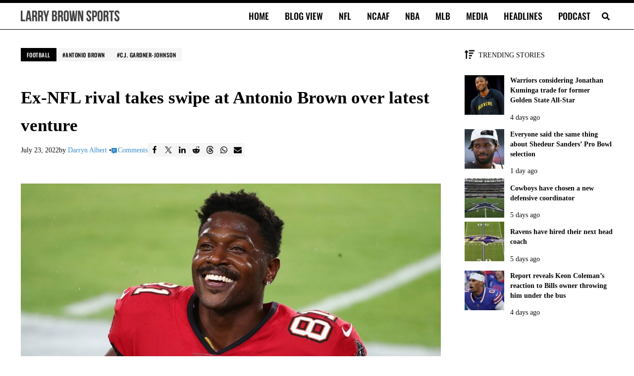

--- FILE ---
content_type: text/html; charset=UTF-8
request_url: https://larrybrownsports.com/football/ex-nfl-rival-cj-gardner-johnson-swipe-antonio-brown-latest-venture-rolling-loud/601235
body_size: 38258
content:
<!DOCTYPE html>
<html lang="en-US">
<head>
<meta charset="UTF-8">
<meta name="viewport" content="width=device-width, initial-scale=1">
<meta name="robots" content="index, follow, max-image-preview:large, max-snippet:-1, max-video-preview:-1">

	<!-- This site is optimized with the Yoast SEO Premium plugin v26.8 (Yoast SEO v26.8) - https://yoast.com/product/yoast-seo-premium-wordpress/ -->
	<link rel="preconnect" href="https://securepubads.g.doubleclick.net"><link rel="preconnect" href="https://capi.connatix.com"><link rel="preload" as="script" href="https://cdn.privacy-mgmt.com/unified/wrapperMessagingWithoutDetection.js"><link rel="preload" as="script" href="https://securepubads.g.doubleclick.net/tag/js/gpt.js"><script>
				// Initialize the dataLayer and gtag function ONCE.
				window.dataLayer = window.dataLayer || [];
				function gtag(){dataLayer.push(arguments);}

				// Set initial consent defaults before gtag.js loads
				gtag("consent", "default", {
					"ad_storage": "granted",
					"ad_user_data": "granted",
					"ad_personalization": "granted",
					"analytics_storage": "granted",
					"wait_for_update": 250
				});
				gtag("consent", "default", {
					"ad_storage": "denied",
					"ad_user_data": "denied",
					"ad_personalization": "denied",
					"analytics_storage": "denied",
					"region": ["AT", "BE", "BG", "CY", "CZ", "DE", "DK", "EE", "EL", "ES", "FI", "FR", "GB", "HR", "HU", "IE", "IS", "IT", "LI", "LT", "LU", "LV", "MT", "NL", "NO", "PL", "PT", "RO", "SE", "SI", "SK"],
					"wait_for_update": 500
				});

				// Standard gtag.js commands for initial page view
				gtag("js", new Date());

				// Configure the Publisher Google Tag if it exists.
				if ("G-CFHBD9FETM") {
					gtag("config", "G-CFHBD9FETM");
				}

				// Configure the Springwire Google Tag if it exists.
				if ("G-E81QTM3JDV") {
					gtag("config", "G-E81QTM3JDV");
				}
			</script><script async id="mai-publisher-gtag" src="https://www.googletagmanager.com/gtag/js?id=G-CFHBD9FETM"></script><script class="mai-publisher-sourcepoint">"use strict";function _typeof(t){return(_typeof="function"==typeof Symbol&&"symbol"==typeof Symbol.iterator?function(t){return typeof t}:function(t){return t&&"function"==typeof Symbol&&t.constructor===Symbol&&t!==Symbol.prototype?"symbol":typeof t})(t)}!function(){var t=function(){var t,e,o=[],n=window,r=n;for(;r;){try{if(r.frames.__tcfapiLocator){t=r;break}}catch(t){}if(r===n.top)break;r=r.parent}t||(!function t(){var e=n.document,o=!!n.frames.__tcfapiLocator;if(!o)if(e.body){var r=e.createElement("iframe");r.style.cssText="display:none",r.name="__tcfapiLocator",e.body.appendChild(r)}else setTimeout(t,5);return!o}(),n.__tcfapi=function(){for(var t=arguments.length,n=new Array(t),r=0;r<t;r++)n[r]=arguments[r];if(!n.length)return o;"setGdprApplies"===n[0]?n.length>3&&2===parseInt(n[1],10)&&"boolean"==typeof n[3]&&(e=n[3],"function"==typeof n[2]&&n[2]("set",!0)):"ping"===n[0]?"function"==typeof n[2]&&n[2]({gdprApplies:e,cmpLoaded:!1,cmpStatus:"stub"}):o.push(n)},n.addEventListener("message",(function(t){var e="string"==typeof t.data,o={};if(e)try{o=JSON.parse(t.data)}catch(t){}else o=t.data;var n="object"===_typeof(o)&&null!==o?o.__tcfapiCall:null;n&&window.__tcfapi(n.command,n.version,(function(o,r){var a={__tcfapiReturn:{returnValue:o,success:r,callId:n.callId}};t&&t.source&&t.source.postMessage&&t.source.postMessage(e?JSON.stringify(a):a,"*")}),n.parameter)}),!1))};"undefined"!=typeof module?module.exports=t:t()}();</script><script class="mai-publisher-sourcepoint">(function () { var e = false; var c = window; var t = document; function r() { if (!c.frames["__uspapiLocator"]) { if (t.body) { var a = t.body; var e = t.createElement("iframe"); e.style.cssText = "display:none"; e.name = "__uspapiLocator"; a.appendChild(e) } else { setTimeout(r, 5) } } } r(); function p() { var a = arguments; __uspapi.a = __uspapi.a || []; if (!a.length) { return __uspapi.a } else if (a[0] === "ping") { a[2]({ gdprAppliesGlobally: e, cmpLoaded: false }, true) } else { __uspapi.a.push([].slice.apply(a)) } } function l(t) { var r = typeof t.data === "string"; try { var a = r ? JSON.parse(t.data) : t.data; if (a.__cmpCall) { var n = a.__cmpCall; c.__uspapi(n.command, n.parameter, function (a, e) { var c = { __cmpReturn: { returnValue: a, success: e, callId: n.callId } }; t.source.postMessage(r ? JSON.stringify(c) : c, "*") }) } } catch (a) { } } if (typeof __uspapi !== "function") { c.__uspapi = p; __uspapi.msgHandler = l; c.addEventListener("message", l, false) } })();</script><script class="mai-publisher-sourcepoint">window.__gpp_addFrame=function(e){if(!window.frames[e])if(document.body){var t=document.createElement("iframe");t.style.cssText="display:none",t.name=e,document.body.appendChild(t)}else window.setTimeout(window.__gpp_addFrame,10,e)},window.__gpp_stub=function(){var e=arguments;if(__gpp.queue=__gpp.queue||[],__gpp.events=__gpp.events||[],!e.length||1==e.length&&"queue"==e[0])return __gpp.queue;if(1==e.length&&"events"==e[0])return __gpp.events;var t=e[0],p=e.length>1?e[1]:null,s=e.length>2?e[2]:null;if("ping"===t)p({gppVersion:"1.1",cmpStatus:"stub",cmpDisplayStatus:"hidden",signalStatus:"not ready",supportedAPIs:["2:tcfeuv2","5:tcfcav1","6:uspv1","7:usnat","8:usca","9:usva","10:usco","11:usut","12:usct"],cmpId:0,sectionList:[],applicableSections:[],gppString:"",parsedSections:{}},!0);else if("addEventListener"===t){"lastId"in __gpp||(__gpp.lastId=0),__gpp.lastId++;var n=__gpp.lastId;__gpp.events.push({id:n,callback:p,parameter:s}),p({eventName:"listenerRegistered",listenerId:n,data:!0,pingData:{gppVersion:"1.1",cmpStatus:"stub",cmpDisplayStatus:"hidden",signalStatus:"not ready",supportedAPIs:["2:tcfeuv2","5:tcfcav1","6:uspv1","7:usnat","8:usca","9:usva","10:usco","11:usut","12:usct"],cmpId:0,sectionList:[],applicableSections:[],gppString:"",parsedSections:{}}},!0)}else if("removeEventListener"===t){for(var a=!1,i=0;i<__gpp.events.length;i++)if(__gpp.events[i].id==s){__gpp.events.splice(i,1),a=!0;break}p({eventName:"listenerRemoved",listenerId:s,data:a,pingData:{gppVersion:"1.1",cmpStatus:"stub",cmpDisplayStatus:"hidden",signalStatus:"not ready",supportedAPIs:["2:tcfeuv2","5:tcfcav1","6:uspv1","7:usnat","8:usca","9:usva","10:usco","11:usut","12:usct"],cmpId:0,sectionList:[],applicableSections:[],gppString:"",parsedSections:{}}},!0)}else"hasSection"===t?p(!1,!0):"getSection"===t||"getField"===t?p(null,!0):__gpp.queue.push([].slice.apply(e))},window.__gpp_msghandler=function(e){var t="string"==typeof e.data;try{var p=t?JSON.parse(e.data):e.data}catch(e){p=null}if("object"==typeof p&&null!==p&&"__gppCall"in p){var s=p.__gppCall;window.__gpp(s.command,(function(p,n){var a={__gppReturn:{returnValue:p,success:n,callId:s.callId}};e.source.postMessage(t?JSON.stringify(a):a,"*")}),"parameter"in s?s.parameter:null,"version"in s?s.version:"1.1")}},"__gpp"in window&&"function"==typeof window.__gpp||(window.__gpp=window.__gpp_stub,window.addEventListener("message",window.__gpp_msghandler,!1),window.__gpp_addFrame("__gppLocator"));</script><script class="mai-publisher-sourcepoint">
		(function() {
			window._sp_queue = [];
			window._sp_ = {
				config: {
					accountId: 1970,
					baseEndpoint: "https://cdn.privacy-mgmt.com",
					propertyId: 38330,
					usnat: {
						groupPmId: 1109281,
						includeUspApi: true
					},
					gdpr: {
						groupPmId: 1109255
					},
					events: {
						onMessageReady: function(message_type) {
							console.info("[maiPub]cmp: onMessageReady pmLink clicked for ", message_type, arguments);
						},
						onMessageReceiveData: function (data) {
							console.info("[maiPub]cmp: onMessageReceiveData", arguments);
						},
						onSPReady: function() {
							console.info("[maiPub]cmp: onSPReady", arguments);
						},
						onMessageChoiceSelect: function() {
							console.info("[maiPub]cmp: onMessageChoiceSelect", arguments);
						},
						onMessageChoiceError: function(message_type, err) {
							console.info("[maiPub]cmp: onMessageChoiceError", arguments);
						},
						onPrivacyManagerAction: function(message_type, pmData) {
							console.info("[maiPub]cmp: onPrivacyManagerAction", arguments);
						},
						onPMCancel: function(message_type) {
							console.info("[maiPub]cmp: onPMCancel pmLink cancelled for ", message_type, arguments);
						},
						onConsentReady: function(message_type, uuid, tcData, info) {
							console.info("[maiPub]cmp: onConsentReady received:", message_type, info, arguments);

							const pmLink = document.getElementById("pmLink");
							if (pmLink) {
								pmLink.style.display = "inline";
							}

							// Only handle UI updates (Privacy Manager Links) here.
							// Ad consent logic is now handled exclusively in mai-publisher-ads.js via _sp_queue.

							if (message_type === "gdpr") {
								if (info.applies === true && pmLink) {
									pmLink.innerHTML = "Privacy Manager GDPR";
									pmLink.onclick = function(e) {
										e.preventDefault();
										if (window._sp_ && window._sp_.gdpr && window._sp_.gdpr.loadPrivacyManagerModal) {
											window._sp_.gdpr.loadPrivacyManagerModal();
										}
									};
								}
							}
							if (message_type === "usnat") {
								if (info.applies === true && pmLink) {
									pmLink.innerHTML = "Do Not Sell/Share My Personal Information";
									pmLink.onclick = function(e) {
										e.preventDefault();
										if (window._sp_ && window._sp_.usnat && window._sp_.usnat.loadPrivacyManagerModal) {
											window._sp_.usnat.loadPrivacyManagerModal();
										}
									};
								}
							}
						},
						onError: function(message_type, errorCode, errorObject, userReset) {
							console.info("[maiPub]cmp: onError", arguments);
						}
					}
				}
			};
			var script = document.createElement("script");
			script.async = true; // Load asynchronously to avoid blocking page render
			script.src = "https://cdn.privacy-mgmt.com/unified/wrapperMessagingWithoutDetection.js";
			document.head.appendChild(script);
		})();
		</script><script async id="mai-publisher-gpt" class="mai-publisher-gpt" src="https://securepubads.g.doubleclick.net/tag/js/gpt.js"></script><script type="text/javascript" id="mai-publisher-analytics-js-before">
/* <![CDATA[ */
const maiPubAnalyticsVars = {"analytics":[{"url":"https:\/\/analytics.larrybrownsports.com\/","id":1,"toPush":[["enableLinkTracking"],["trackPageView",null,{"dimension6":"Over 2 years","dimension7":"484","dimension8":"0-499 words","dimension9":"Post"}],["trackVisibleContentImpressions"]],"ajaxUrl":"https:\/\/larrybrownsports.com\/wp-admin\/admin-ajax.php","body":{"action":"maipub_views","nonce":"8cee351e13","type":"post","id":601235,"url":"https:\/\/larrybrownsports.com\/football\/ex-nfl-rival-cj-gardner-johnson-swipe-antonio-brown-latest-venture-rolling-loud\/601235","current":1769563046}}]};
//# sourceURL=mai-publisher-analytics-js-before
/* ]]> */
</script><script type="text/javascript" src="https://larrybrownsports.com/wp-content/plugins/mai-publisher/build/mai-publisher-analytics.js?ver=1.21.761ac6048219ddc465b0c" id="mai-publisher-analytics-js" async="async" data-wp-strategy="async"></script><script class="mai-publisher-ads-vars">/* <![CDATA[ */
var maiPubAdsVars = {"ppid":"","domain":"larrybrownsports.com","domainHashed":"bGJzLm1haS1jbG","bbNetworkCode":"23001026477","sellersName":"Larry Brown Sports","sellersId":"MTA1ODA4MA","gamBase":"\/23001026477,1058080\/larrybrownsports.com\/","gamChildNetworkCode":"\/1058080\/","pubGoogleTag":"G-CFHBD9FETM","swGoogleTag":"G-E81QTM3JDV","ads":{"spotlight":{"id":"spotlight","class":"mai-ad-unit","sizes":["out-of-page"],"sizesDesktop":["out-of-page"],"sizesTablet":["out-of-page"],"sizesMobile":["out-of-page"],"targets":{"al":"after-header","ap":"atf","at":"sp","asn":"mai-ad-spotlight"},"enabled_bidders":["prebid"]},"billboard":{"id":"billboard","class":"mai-ad-unit","sizes":[[300,50],[300,100],[300,250],[320,50],[336,280],[728,90],[750,100],[750,200],[750,300]],"sizesDesktop":[[728,90],[750,100],[750,200],[750,300]],"sizesTablet":[[300,50],[300,100],[300,250],[320,50],[336,280],[728,90]],"sizesMobile":[[300,50],[300,100],[300,250],[320,50],[336,280]],"targets":{"al":"content","asn":"mai-ad-billboard"},"enabled_bidders":["prebid"]},"billboard-2":{"id":"billboard","class":"mai-ad-unit","sizes":[[300,50],[300,100],[300,250],[320,50],[336,280],[728,90],[750,100],[750,200],[750,300]],"sizesDesktop":[[728,90],[750,100],[750,200],[750,300]],"sizesTablet":[[300,50],[300,100],[300,250],[320,50],[336,280],[728,90]],"sizesMobile":[[300,50],[300,100],[300,250],[320,50],[336,280]],"targets":{"al":"content","asn":"mai-ad-billboard-2"},"enabled_bidders":["prebid"]},"leaderboard":{"id":"leaderboard","class":"mai-ad-unit","sizes":[[300,50],[320,50],[320,100],[728,90]],"sizesDesktop":[[728,90]],"sizesTablet":[[300,50],[320,50],[728,90]],"sizesMobile":[[300,50],[320,50],[320,100]],"targets":{"al":"after-entry","asn":"mai-ad-leaderboard"},"enabled_bidders":["prebid"]},"leaderboard-2":{"id":"leaderboard","class":"mai-ad-unit","sizes":[[300,50],[320,50],[320,100],[728,90]],"sizesDesktop":[[728,90]],"sizesTablet":[[300,50],[320,50],[728,90]],"sizesMobile":[[300,50],[320,50],[320,100]],"targets":{"al":"after-entry","asn":"mai-ad-leaderboard-2"},"enabled_bidders":["prebid"]},"rectangle-medium-adhesion":{"id":"rectangle-medium-adhesion","class":"mai-ad-unit","sizes":[[200,200],[250,250],[300,250],[300,300]],"sizesDesktop":[[200,200],[250,250],[300,250],[300,300]],"sizesTablet":[[200,200],[250,250],[300,250],[300,300]],"sizesMobile":[[200,200],[250,250],[300,250],[300,300]],"targets":{"al":"after-sidebar-content","ap":"vs","asn":"mai-ad-rectangle-medium-adhesion"},"enabled_bidders":["prebid"]},"leaderboard-wide-adhesion":{"id":"leaderboard-wide-adhesion","class":"mai-ad-unit ","sizes":[[300,50],[300,100],[320,50],[320,100],[468,60],[728,90],[750,100],[970,90]],"sizesDesktop":[[728,90],[750,100],[970,90]],"sizesTablet":[[300,50],[300,100],[320,50],[468,60],[728,90]],"sizesMobile":[[300,50],[300,100],[320,50],[320,100]],"targets":{"al":"after-footer","ap":"bs","asn":"mai-ad-leaderboard-wide-adhesion"},"enabled_bidders":["prebid"]}},"videoAds":[],"targets":{"gd":"bGJzLm1haS1jbG","gs":"MTA1ODA4MA","ca":"24","cc":40,"cg":"football","cp":"\/football\/ex-nfl-rival-cj-gardner-johnson-swipe-antonio-brown-latest-venture-rolling-loud\/601235","ct":"po","iabct":["484"],"swuprt":"1","refresh":true},"magnite":true,"magniteVideo":false,"amazonUAM":false,"amazonVideoUAM":false,"loadDelay":"","debug":0,"pbjsDebug":0,"shouldTrack":true,"matomo":{"url":"https:\/\/analytics.larrybrownsports.com\/","site_id":1,"enabled":true},"id5PropertyId":1846,"pps":{"pps":{"taxonomies":{"IAB_CONTENT_2_2":{"values":["484"]},"IAB_AUDIENCE_1_1":{"values":["607"]}}}},"ortb2":{"site":{"id":"556630","name":"Larry Brown Sports","domain":"larrybrownsports.com","cat":["483"],"sectioncat":["484"],"pagecat":["484"],"page":"https:\/\/larrybrownsports.com\/football\/ex-nfl-rival-cj-gardner-johnson-swipe-antonio-brown-latest-venture-rolling-loud\/601235","ref":"","search":"","mobile":1,"privacypolicy":1,"publisher":{"id":"556630","name":"Larry Brown Sports","cat":["483"],"domain":"larrybrownsports.com","ext":{}}},"content":{"id":601235,"episode":"","title":"Ex-NFL rival takes swipe at Antonio Brown over latest venture","series":"","season":"","artist":"","genre":"","album":"","isrc":"","producer":"","url":"https:\/\/larrybrownsports.com\/football\/ex-nfl-rival-cj-gardner-johnson-swipe-antonio-brown-latest-venture-rolling-loud\/601235","cat":["483"],"prodq":0,"context":5,"contentrating":"","userrating":"","keywords":"Football,Antonio Brown,C.J. Gardner-Johnson","livestream":0,"len":0,"lang":"en","embeddable":0,"ext":{}},"producer":{"name":"Larry Brown Sports","cat":["483"],"domain":"larrybrownsports.com","ext":{}},"user":{"data":[{"name":"IAB Audience Taxonomy 1.1","segment":[{"id":"607"}]}],"ext":{"data":{"logged_in":"no"}}},"regs":{"coppa":0}},"id5UserSync":{"userIds":[{"name":"id5Id","params":{"partner":1846,"externalModuleUrl":"https:\/\/cdn.id5-sync.com\/api\/1.0\/id5PrebidModule.js","pd":"[base64]","canCookieSync":true},"storage":{"type":"html5","name":"id5id","expires":90,"refreshInSeconds":7200}}],"auctionDelay":250}};
/* ]]> */</script><script id="mai-publisher-ads" class="mai-publisher-ads" src="https://larrybrownsports.com/wp-content/plugins/mai-publisher/build/mai-publisher-ads.js?ver=1.21.7d2b3830a5c52fddd4a42"></script><script async id="mai-publisher-connatix">!function(n){if(!window.cnx){window.cnx={},window.cnx.cmd=[];var t=n.createElement('iframe');t.src='javascript:false'; t.display='none',t.onload=function(){var n=t.contentWindow.document,c=n.createElement('script');c.src='//cd.connatix.com/connatix.player.js?cid=db8b4096-c769-48da-a4c5-9fbc9ec753f0',c.setAttribute('async','1'),c.setAttribute('type','text/javascript'),n.body.appendChild(c)},n.head.appendChild(t)}}(document);</script><title>Ex-NFL rival takes swipe at Antonio Brown over latest venture</title>
	<meta name="description" content="One of Antonio Brown's former NFL rivals took a swipe at the infamous receiver over his latest venture this week.">
	<link rel="canonical" href="https://larrybrownsports.com/football/ex-nfl-rival-cj-gardner-johnson-swipe-antonio-brown-latest-venture-rolling-loud/601235">
	<meta property="og:locale" content="en_US">
	<meta property="og:type" content="article">
	<meta property="og:title" content="Ex-NFL rival takes swipe at Antonio Brown over latest venture">
	<meta property="og:description" content="One NFL player is not feeling the vibe with Antonio Brown's latest move. The infamous receiver Brown made headlines this weekend by performing a set at">
	<meta property="og:url" content="https://larrybrownsports.com/football/ex-nfl-rival-cj-gardner-johnson-swipe-antonio-brown-latest-venture-rolling-loud/601235">
	<meta property="og:site_name" content="Larry Brown Sports">
	<meta property="article:publisher" content="https://www.facebook.com/LarryBrownSports">
	<meta property="article:published_time" content="2022-07-24T00:55:10+00:00">
	<meta property="article:modified_time" content="2025-02-11T19:37:12+00:00">
	<meta property="og:image" content="https://larrybrownsports.com/wp-content/uploads/2022/03/antonio-brown-bucs.jpg">
	<meta property="og:image:width" content="1600">
	<meta property="og:image:height" content="900">
	<meta property="og:image:type" content="image/jpeg">
	<meta name="author" content="Darryn Albert">
	<meta name="twitter:card" content="summary_large_image">
	<meta name="twitter:creator" content="@larrybrownsport">
	<meta name="twitter:site" content="@larrybrownsport">
	<script type="application/ld+json" class="yoast-schema-graph">{"@context":"https://schema.org","@graph":[{"@type":"NewsArticle","@id":"https://larrybrownsports.com/football/ex-nfl-rival-cj-gardner-johnson-swipe-antonio-brown-latest-venture-rolling-loud/601235#article","isPartOf":{"@id":"https://larrybrownsports.com/football/ex-nfl-rival-cj-gardner-johnson-swipe-antonio-brown-latest-venture-rolling-loud/601235"},"author":{"name":"Darryn Albert","@id":"https://larrybrownsports.com/#/schema/person/5d983265d9f6d0afa5a21f4dc991e2f5"},"headline":"Ex-NFL rival takes swipe at Antonio Brown over latest venture","datePublished":"2022-07-24T00:55:10+00:00","dateModified":"2025-02-11T19:37:12+00:00","mainEntityOfPage":{"@id":"https://larrybrownsports.com/football/ex-nfl-rival-cj-gardner-johnson-swipe-antonio-brown-latest-venture-rolling-loud/601235"},"wordCount":249,"commentCount":0,"publisher":{"@id":"https://larrybrownsports.com/#organization"},"image":{"@id":"https://larrybrownsports.com/football/ex-nfl-rival-cj-gardner-johnson-swipe-antonio-brown-latest-venture-rolling-loud/601235#primaryimage"},"thumbnailUrl":"https://larrybrownsports.com/wp-content/uploads/2022/03/antonio-brown-bucs.jpg","keywords":["Antonio Brown","C.J. Gardner-Johnson"],"articleSection":["Football"],"inLanguage":"en-US","copyrightYear":"2022","copyrightHolder":{"@id":"https://larrybrownsports.com/#organization"}},{"@type":"WebPage","@id":"https://larrybrownsports.com/football/ex-nfl-rival-cj-gardner-johnson-swipe-antonio-brown-latest-venture-rolling-loud/601235","url":"https://larrybrownsports.com/football/ex-nfl-rival-cj-gardner-johnson-swipe-antonio-brown-latest-venture-rolling-loud/601235","name":"Ex-NFL rival takes swipe at Antonio Brown over latest venture","isPartOf":{"@id":"https://larrybrownsports.com/#website"},"primaryImageOfPage":{"@id":"https://larrybrownsports.com/football/ex-nfl-rival-cj-gardner-johnson-swipe-antonio-brown-latest-venture-rolling-loud/601235#primaryimage"},"image":{"@id":"https://larrybrownsports.com/football/ex-nfl-rival-cj-gardner-johnson-swipe-antonio-brown-latest-venture-rolling-loud/601235#primaryimage"},"thumbnailUrl":"https://larrybrownsports.com/wp-content/uploads/2022/03/antonio-brown-bucs.jpg","datePublished":"2022-07-24T00:55:10+00:00","dateModified":"2025-02-11T19:37:12+00:00","description":"One of Antonio Brown's former NFL rivals took a swipe at the infamous receiver over his latest venture this week.","breadcrumb":{"@id":"https://larrybrownsports.com/football/ex-nfl-rival-cj-gardner-johnson-swipe-antonio-brown-latest-venture-rolling-loud/601235#breadcrumb"},"inLanguage":"en-US","potentialAction":[{"@type":"ReadAction","target":["https://larrybrownsports.com/football/ex-nfl-rival-cj-gardner-johnson-swipe-antonio-brown-latest-venture-rolling-loud/601235"]}]},{"@type":"ImageObject","inLanguage":"en-US","@id":"https://larrybrownsports.com/football/ex-nfl-rival-cj-gardner-johnson-swipe-antonio-brown-latest-venture-rolling-loud/601235#primaryimage","url":"https://larrybrownsports.com/wp-content/uploads/2022/03/antonio-brown-bucs.jpg","contentUrl":"https://larrybrownsports.com/wp-content/uploads/2022/03/antonio-brown-bucs.jpg","width":1600,"height":900,"caption":"Nov 8, 2020; Tampa, Florida, USA; Tampa Bay Buccaneers receiver Antonio Brown before the game against the New Orleans Saints at Raymond James Stadium. Mandatory Credit: Kim Klement-USA TODAY Sports"},{"@type":"BreadcrumbList","@id":"https://larrybrownsports.com/football/ex-nfl-rival-cj-gardner-johnson-swipe-antonio-brown-latest-venture-rolling-loud/601235#breadcrumb","itemListElement":[{"@type":"ListItem","position":1,"name":"Home","item":"https://larrybrownsports.com/"},{"@type":"ListItem","position":2,"name":"Football","item":"https://larrybrownsports.com/category/football"},{"@type":"ListItem","position":3,"name":"Ex-NFL rival takes swipe at Antonio Brown over latest venture"}]},{"@type":"WebSite","@id":"https://larrybrownsports.com/#website","url":"https://larrybrownsports.com/","name":"Larry Brown Sports","description":"Brown Bag it, Baby","publisher":{"@id":"https://larrybrownsports.com/#organization"},"alternateName":"LBS","potentialAction":[{"@type":"SearchAction","target":{"@type":"EntryPoint","urlTemplate":"https://larrybrownsports.com/?s={search_term_string}"},"query-input":{"@type":"PropertyValueSpecification","valueRequired":true,"valueName":"search_term_string"}}],"inLanguage":"en-US"},{"@type":"Organization","@id":"https://larrybrownsports.com/#organization","name":"Larry Brown Sports","alternateName":"LBS","url":"https://larrybrownsports.com/","logo":{"@type":"ImageObject","inLanguage":"en-US","@id":"https://larrybrownsports.com/#/schema/logo/image/","url":"https://larrybrownsports.com/wp-content/uploads/2020/10/lbs5.png","contentUrl":"https://larrybrownsports.com/wp-content/uploads/2020/10/lbs5.png","width":600,"height":60,"caption":"Larry Brown Sports"},"image":{"@id":"https://larrybrownsports.com/#/schema/logo/image/"},"sameAs":["https://www.facebook.com/LarryBrownSports","https://x.com/larrybrownsport","https://www.instagram.com/larrybrownsports/","https://www.linkedin.com/company/larrybrownsports","https://www.youtube.com/larrybrownsports"]},{"@type":"Person","@id":"https://larrybrownsports.com/#/schema/person/5d983265d9f6d0afa5a21f4dc991e2f5","name":"Darryn Albert","image":{"@type":"ImageObject","inLanguage":"en-US","@id":"https://larrybrownsports.com/#/schema/person/image/","url":"https://secure.gravatar.com/avatar/988a3b2bc42c2d1623bbfa3ba29251a6229b1799f82ad67fa8c599dd29825235?s=96&d=mm&r=g","contentUrl":"https://secure.gravatar.com/avatar/988a3b2bc42c2d1623bbfa3ba29251a6229b1799f82ad67fa8c599dd29825235?s=96&d=mm&r=g","caption":"Darryn Albert"},"description":"Darryn Albert is a contributing writer to Larry Brown Sports and has published over 13,000 stories. Based out of the Los Angeles area, he is a graduate of UCLA, and Loyola Law School. Albert's work has been featured on several other sports sites, including The Sports Quotient, Halos Heaven, and Fight Monger.","url":"https://larrybrownsports.com/author/darryn-albert"}]}</script>
	<!-- / Yoast SEO Premium plugin. -->


<link rel="dns-prefetch" href="//larrybrownsports.com">
<link rel="dns-prefetch" href="//www.googletagmanager.com">

<link rel="alternate" type="application/rss+xml" title="Larry Brown Sports &raquo; Feed" href="https://larrybrownsports.com/feed">
<link rel="preload" class="mai-preload" href="https://larrybrownsports.com/wp-content/fonts/tinos/buE2poGnedXvwjX-TmZJ9Q.woff2" as="font" type="font/woff2" crossorigin>
<link rel="preload" class="mai-preload" href="https://larrybrownsports.com/wp-content/fonts/tinos/buE4poGnedXvwjX7fmQ.woff2" as="font" type="font/woff2" crossorigin>
<link rel="preload" class="mai-preload" href="https://larrybrownsports.com/wp-content/fonts/oswald/TK3_WkUHHAIjg75cFRf3bXL8LICs18NvsUZiZQ.woff2" as="font" type="font/woff2" crossorigin>
<link rel="alternate" title="oEmbed (JSON)" type="application/json+oembed" href="https://larrybrownsports.com/wp-json/oembed/1.0/embed?url=https%3A%2F%2Flarrybrownsports.com%2Ffootball%2Fex-nfl-rival-cj-gardner-johnson-swipe-antonio-brown-latest-venture-rolling-loud%2F601235">
<link rel="alternate" title="oEmbed (XML)" type="text/xml+oembed" href="https://larrybrownsports.com/wp-json/oembed/1.0/embed?url=https%3A%2F%2Flarrybrownsports.com%2Ffootball%2Fex-nfl-rival-cj-gardner-johnson-swipe-antonio-brown-latest-venture-rolling-loud%2F601235&amp;format=xml">
<style id="wp-img-auto-sizes-contain-inline-css" type="text/css">
img:is([sizes=auto i],[sizes^="auto," i]){contain-intrinsic-size:3000px 1500px}
/*# sourceURL=wp-img-auto-sizes-contain-inline-css */
</style>
<link rel="stylesheet" id="wp-block-library-css" href="https://larrybrownsports.com/wp-includes/css/dist/block-library/style.min.css?ver=6.9" type="text/css" media="all">
<style id="wp-block-button-inline-css" type="text/css">
.wp-block-button__link{align-content:center;box-sizing:border-box;cursor:pointer;display:inline-block;height:100%;text-align:center;word-break:break-word}.wp-block-button__link.aligncenter{text-align:center}.wp-block-button__link.alignright{text-align:right}:where(.wp-block-button__link){border-radius:9999px;box-shadow:none;padding:calc(.667em + 2px) calc(1.333em + 2px);text-decoration:none}.wp-block-button[style*=text-decoration] .wp-block-button__link{text-decoration:inherit}.wp-block-buttons>.wp-block-button.has-custom-width{max-width:none}.wp-block-buttons>.wp-block-button.has-custom-width .wp-block-button__link{width:100%}.wp-block-buttons>.wp-block-button.has-custom-font-size .wp-block-button__link{font-size:inherit}.wp-block-buttons>.wp-block-button.wp-block-button__width-25{width:calc(25% - var(--wp--style--block-gap, .5em)*.75)}.wp-block-buttons>.wp-block-button.wp-block-button__width-50{width:calc(50% - var(--wp--style--block-gap, .5em)*.5)}.wp-block-buttons>.wp-block-button.wp-block-button__width-75{width:calc(75% - var(--wp--style--block-gap, .5em)*.25)}.wp-block-buttons>.wp-block-button.wp-block-button__width-100{flex-basis:100%;width:100%}.wp-block-buttons.is-vertical>.wp-block-button.wp-block-button__width-25{width:25%}.wp-block-buttons.is-vertical>.wp-block-button.wp-block-button__width-50{width:50%}.wp-block-buttons.is-vertical>.wp-block-button.wp-block-button__width-75{width:75%}.wp-block-button.is-style-squared,.wp-block-button__link.wp-block-button.is-style-squared{border-radius:0}.wp-block-button.no-border-radius,.wp-block-button__link.no-border-radius{border-radius:0!important}:root :where(.wp-block-button .wp-block-button__link.is-style-outline),:root :where(.wp-block-button.is-style-outline>.wp-block-button__link){border:2px solid;padding:.667em 1.333em}:root :where(.wp-block-button .wp-block-button__link.is-style-outline:not(.has-text-color)),:root :where(.wp-block-button.is-style-outline>.wp-block-button__link:not(.has-text-color)){color:currentColor}:root :where(.wp-block-button .wp-block-button__link.is-style-outline:not(.has-background)),:root :where(.wp-block-button.is-style-outline>.wp-block-button__link:not(.has-background)){background-color:initial;background-image:none}
/*# sourceURL=https://larrybrownsports.com/wp-includes/blocks/button/style.min.css */
</style>
<style id="wp-block-image-inline-css" type="text/css">
.wp-block-image>a,.wp-block-image>figure>a{display:inline-block}.wp-block-image img{box-sizing:border-box;height:auto;max-width:100%;vertical-align:bottom}@media not (prefers-reduced-motion){.wp-block-image img.hide{visibility:hidden}.wp-block-image img.show{animation:show-content-image .4s}}.wp-block-image[style*=border-radius] img,.wp-block-image[style*=border-radius]>a{border-radius:inherit}.wp-block-image.has-custom-border img{box-sizing:border-box}.wp-block-image.aligncenter{text-align:center}.wp-block-image.alignfull>a,.wp-block-image.alignwide>a{width:100%}.wp-block-image.alignfull img,.wp-block-image.alignwide img{height:auto;width:100%}.wp-block-image .aligncenter,.wp-block-image .alignleft,.wp-block-image .alignright,.wp-block-image.aligncenter,.wp-block-image.alignleft,.wp-block-image.alignright{display:table}.wp-block-image .aligncenter>figcaption,.wp-block-image .alignleft>figcaption,.wp-block-image .alignright>figcaption,.wp-block-image.aligncenter>figcaption,.wp-block-image.alignleft>figcaption,.wp-block-image.alignright>figcaption{caption-side:bottom;display:table-caption}.wp-block-image .alignleft{float:left;margin:.5em 1em .5em 0}.wp-block-image .alignright{float:right;margin:.5em 0 .5em 1em}.wp-block-image .aligncenter{margin-left:auto;margin-right:auto}.wp-block-image :where(figcaption){margin-bottom:1em;margin-top:.5em}.wp-block-image.is-style-circle-mask img{border-radius:9999px}@supports ((-webkit-mask-image:none) or (mask-image:none)) or (-webkit-mask-image:none){.wp-block-image.is-style-circle-mask img{border-radius:0;-webkit-mask-image:url('data:image/svg+xml;utf8,<svg viewBox="0 0 100 100" xmlns="http://www.w3.org/2000/svg"><circle cx="50" cy="50" r="50"/>');mask-image:url('data:image/svg+xml;utf8,<svg viewBox="0 0 100 100" xmlns="http://www.w3.org/2000/svg"><circle cx="50" cy="50" r="50"/>');mask-mode:alpha;-webkit-mask-position:center;mask-position:center;-webkit-mask-repeat:no-repeat;mask-repeat:no-repeat;-webkit-mask-size:contain;mask-size:contain}}:root :where(.wp-block-image.is-style-rounded img,.wp-block-image .is-style-rounded img){border-radius:9999px}.wp-block-image figure{margin:0}.wp-lightbox-container{display:flex;flex-direction:column;position:relative}.wp-lightbox-container img{cursor:zoom-in}.wp-lightbox-container img:hover+button{opacity:1}.wp-lightbox-container button{align-items:center;backdrop-filter:blur(16px) saturate(180%);background-color:#5a5a5a40;border:none;border-radius:4px;cursor:zoom-in;display:flex;height:20px;justify-content:center;opacity:0;padding:0;position:absolute;right:16px;text-align:center;top:16px;width:20px;z-index:100}@media not (prefers-reduced-motion){.wp-lightbox-container button{transition:opacity .2s ease}}.wp-lightbox-container button:focus-visible{outline:3px auto #5a5a5a40;outline:3px auto -webkit-focus-ring-color;outline-offset:3px}.wp-lightbox-container button:hover{cursor:pointer;opacity:1}.wp-lightbox-container button:focus{opacity:1}.wp-lightbox-container button:focus,.wp-lightbox-container button:hover,.wp-lightbox-container button:not(:hover):not(:active):not(.has-background){background-color:#5a5a5a40;border:none}.wp-lightbox-overlay{box-sizing:border-box;cursor:zoom-out;height:100vh;left:0;overflow:hidden;position:fixed;top:0;visibility:hidden;width:100%;z-index:100000}.wp-lightbox-overlay .close-button{align-items:center;cursor:pointer;display:flex;justify-content:center;min-height:40px;min-width:40px;padding:0;position:absolute;right:calc(env(safe-area-inset-right) + 16px);top:calc(env(safe-area-inset-top) + 16px);z-index:5000000}.wp-lightbox-overlay .close-button:focus,.wp-lightbox-overlay .close-button:hover,.wp-lightbox-overlay .close-button:not(:hover):not(:active):not(.has-background){background:none;border:none}.wp-lightbox-overlay .lightbox-image-container{height:var(--wp--lightbox-container-height);left:50%;overflow:hidden;position:absolute;top:50%;transform:translate(-50%,-50%);transform-origin:top left;width:var(--wp--lightbox-container-width);z-index:9999999999}.wp-lightbox-overlay .wp-block-image{align-items:center;box-sizing:border-box;display:flex;height:100%;justify-content:center;margin:0;position:relative;transform-origin:0 0;width:100%;z-index:3000000}.wp-lightbox-overlay .wp-block-image img{height:var(--wp--lightbox-image-height);min-height:var(--wp--lightbox-image-height);min-width:var(--wp--lightbox-image-width);width:var(--wp--lightbox-image-width)}.wp-lightbox-overlay .wp-block-image figcaption{display:none}.wp-lightbox-overlay button{background:none;border:none}.wp-lightbox-overlay .scrim{background-color:#fff;height:100%;opacity:.9;position:absolute;width:100%;z-index:2000000}.wp-lightbox-overlay.active{visibility:visible}@media not (prefers-reduced-motion){.wp-lightbox-overlay.active{animation:turn-on-visibility .25s both}.wp-lightbox-overlay.active img{animation:turn-on-visibility .35s both}.wp-lightbox-overlay.show-closing-animation:not(.active){animation:turn-off-visibility .35s both}.wp-lightbox-overlay.show-closing-animation:not(.active) img{animation:turn-off-visibility .25s both}.wp-lightbox-overlay.zoom.active{animation:none;opacity:1;visibility:visible}.wp-lightbox-overlay.zoom.active .lightbox-image-container{animation:lightbox-zoom-in .4s}.wp-lightbox-overlay.zoom.active .lightbox-image-container img{animation:none}.wp-lightbox-overlay.zoom.active .scrim{animation:turn-on-visibility .4s forwards}.wp-lightbox-overlay.zoom.show-closing-animation:not(.active){animation:none}.wp-lightbox-overlay.zoom.show-closing-animation:not(.active) .lightbox-image-container{animation:lightbox-zoom-out .4s}.wp-lightbox-overlay.zoom.show-closing-animation:not(.active) .lightbox-image-container img{animation:none}.wp-lightbox-overlay.zoom.show-closing-animation:not(.active) .scrim{animation:turn-off-visibility .4s forwards}}@keyframes show-content-image{0%{visibility:hidden}99%{visibility:hidden}to{visibility:visible}}@keyframes turn-on-visibility{0%{opacity:0}to{opacity:1}}@keyframes turn-off-visibility{0%{opacity:1;visibility:visible}99%{opacity:0;visibility:visible}to{opacity:0;visibility:hidden}}@keyframes lightbox-zoom-in{0%{transform:translate(calc((-100vw + var(--wp--lightbox-scrollbar-width))/2 + var(--wp--lightbox-initial-left-position)),calc(-50vh + var(--wp--lightbox-initial-top-position))) scale(var(--wp--lightbox-scale))}to{transform:translate(-50%,-50%) scale(1)}}@keyframes lightbox-zoom-out{0%{transform:translate(-50%,-50%) scale(1);visibility:visible}99%{visibility:visible}to{transform:translate(calc((-100vw + var(--wp--lightbox-scrollbar-width))/2 + var(--wp--lightbox-initial-left-position)),calc(-50vh + var(--wp--lightbox-initial-top-position))) scale(var(--wp--lightbox-scale));visibility:hidden}}
/*# sourceURL=https://larrybrownsports.com/wp-includes/blocks/image/style.min.css */
</style>
<style id="wp-block-image-theme-inline-css" type="text/css">
:root :where(.wp-block-image figcaption){color:#555;font-size:13px;text-align:center}.is-dark-theme :root :where(.wp-block-image figcaption){color:#ffffffa6}.wp-block-image{margin:0 0 1em}
/*# sourceURL=https://larrybrownsports.com/wp-includes/blocks/image/theme.min.css */
</style>
<style id="wp-block-buttons-inline-css" type="text/css">
.wp-block-buttons{box-sizing:border-box}.wp-block-buttons.is-vertical{flex-direction:column}.wp-block-buttons.is-vertical>.wp-block-button:last-child{margin-bottom:0}.wp-block-buttons>.wp-block-button{display:inline-block;margin:0}.wp-block-buttons.is-content-justification-left{justify-content:flex-start}.wp-block-buttons.is-content-justification-left.is-vertical{align-items:flex-start}.wp-block-buttons.is-content-justification-center{justify-content:center}.wp-block-buttons.is-content-justification-center.is-vertical{align-items:center}.wp-block-buttons.is-content-justification-right{justify-content:flex-end}.wp-block-buttons.is-content-justification-right.is-vertical{align-items:flex-end}.wp-block-buttons.is-content-justification-space-between{justify-content:space-between}.wp-block-buttons.aligncenter{text-align:center}.wp-block-buttons:not(.is-content-justification-space-between,.is-content-justification-right,.is-content-justification-left,.is-content-justification-center) .wp-block-button.aligncenter{margin-left:auto;margin-right:auto;width:100%}.wp-block-buttons[style*=text-decoration] .wp-block-button,.wp-block-buttons[style*=text-decoration] .wp-block-button__link{text-decoration:inherit}.wp-block-buttons.has-custom-font-size .wp-block-button__link{font-size:inherit}.wp-block-buttons .wp-block-button__link{width:100%}.wp-block-button.aligncenter{text-align:center}
/*# sourceURL=https://larrybrownsports.com/wp-includes/blocks/buttons/style.min.css */
</style>
<style id="wp-block-post-featured-image-inline-css" type="text/css">
.wp-block-post-featured-image{margin-left:0;margin-right:0}.wp-block-post-featured-image a{display:block;height:100%}.wp-block-post-featured-image :where(img){box-sizing:border-box;height:auto;max-width:100%;vertical-align:bottom;width:100%}.wp-block-post-featured-image.alignfull img,.wp-block-post-featured-image.alignwide img{width:100%}.wp-block-post-featured-image .wp-block-post-featured-image__overlay.has-background-dim{background-color:#000;inset:0;position:absolute}.wp-block-post-featured-image{position:relative}.wp-block-post-featured-image .wp-block-post-featured-image__overlay.has-background-gradient{background-color:initial}.wp-block-post-featured-image .wp-block-post-featured-image__overlay.has-background-dim-0{opacity:0}.wp-block-post-featured-image .wp-block-post-featured-image__overlay.has-background-dim-10{opacity:.1}.wp-block-post-featured-image .wp-block-post-featured-image__overlay.has-background-dim-20{opacity:.2}.wp-block-post-featured-image .wp-block-post-featured-image__overlay.has-background-dim-30{opacity:.3}.wp-block-post-featured-image .wp-block-post-featured-image__overlay.has-background-dim-40{opacity:.4}.wp-block-post-featured-image .wp-block-post-featured-image__overlay.has-background-dim-50{opacity:.5}.wp-block-post-featured-image .wp-block-post-featured-image__overlay.has-background-dim-60{opacity:.6}.wp-block-post-featured-image .wp-block-post-featured-image__overlay.has-background-dim-70{opacity:.7}.wp-block-post-featured-image .wp-block-post-featured-image__overlay.has-background-dim-80{opacity:.8}.wp-block-post-featured-image .wp-block-post-featured-image__overlay.has-background-dim-90{opacity:.9}.wp-block-post-featured-image .wp-block-post-featured-image__overlay.has-background-dim-100{opacity:1}.wp-block-post-featured-image:where(.alignleft,.alignright){width:100%}
/*# sourceURL=https://larrybrownsports.com/wp-includes/blocks/post-featured-image/style.min.css */
</style>
<style id="wp-block-group-inline-css" type="text/css">
.wp-block-group{box-sizing:border-box}:where(.wp-block-group.wp-block-group-is-layout-constrained){position:relative}
/*# sourceURL=https://larrybrownsports.com/wp-includes/blocks/group/style.min.css */
</style>
<style id="wp-block-group-theme-inline-css" type="text/css">
:where(.wp-block-group.has-background){padding:1.25em 2.375em}
/*# sourceURL=https://larrybrownsports.com/wp-includes/blocks/group/theme.min.css */
</style>
<style id="wp-block-paragraph-inline-css" type="text/css">
.is-small-text{font-size:.875em}.is-regular-text{font-size:1em}.is-large-text{font-size:2.25em}.is-larger-text{font-size:3em}.has-drop-cap:not(:focus):first-letter{float:left;font-size:8.4em;font-style:normal;font-weight:100;line-height:.68;margin:.05em .1em 0 0;text-transform:uppercase}body.rtl .has-drop-cap:not(:focus):first-letter{float:none;margin-left:.1em}p.has-drop-cap.has-background{overflow:hidden}:root :where(p.has-background){padding:1.25em 2.375em}:where(p.has-text-color:not(.has-link-color)) a{color:inherit}p.has-text-align-left[style*="writing-mode:vertical-lr"],p.has-text-align-right[style*="writing-mode:vertical-rl"]{rotate:180deg}
/*# sourceURL=https://larrybrownsports.com/wp-includes/blocks/paragraph/style.min.css */
</style>
<style id="wp-block-separator-inline-css" type="text/css">
@charset "UTF-8";.wp-block-separator{border:none;border-top:2px solid}:root :where(.wp-block-separator.is-style-dots){height:auto;line-height:1;text-align:center}:root :where(.wp-block-separator.is-style-dots):before{color:currentColor;content:"&#183;&#183;&#183;";font-family:serif;font-size:1.5em;letter-spacing:2em;padding-left:2em}.wp-block-separator.is-style-dots{background:none!important;border:none!important}
/*# sourceURL=https://larrybrownsports.com/wp-includes/blocks/separator/style.min.css */
</style>
<style id="wp-block-separator-theme-inline-css" type="text/css">
.wp-block-separator.has-css-opacity{opacity:.4}.wp-block-separator{border:none;border-bottom:2px solid;margin-left:auto;margin-right:auto}.wp-block-separator.has-alpha-channel-opacity{opacity:1}.wp-block-separator:not(.is-style-wide):not(.is-style-dots){width:100px}.wp-block-separator.has-background:not(.is-style-dots){border-bottom:none;height:1px}.wp-block-separator.has-background:not(.is-style-wide):not(.is-style-dots){height:2px}
/*# sourceURL=https://larrybrownsports.com/wp-includes/blocks/separator/theme.min.css */
</style>
<style id="wp-block-social-links-inline-css" type="text/css">
.wp-block-social-links{background:none;box-sizing:border-box;margin-left:0;padding-left:0;padding-right:0;text-indent:0}.wp-block-social-links .wp-social-link a,.wp-block-social-links .wp-social-link a:hover{border-bottom:0;box-shadow:none;text-decoration:none}.wp-block-social-links .wp-social-link svg{height:1em;width:1em}.wp-block-social-links .wp-social-link span:not(.screen-reader-text){font-size:.65em;margin-left:.5em;margin-right:.5em}.wp-block-social-links.has-small-icon-size{font-size:16px}.wp-block-social-links,.wp-block-social-links.has-normal-icon-size{font-size:24px}.wp-block-social-links.has-large-icon-size{font-size:36px}.wp-block-social-links.has-huge-icon-size{font-size:48px}.wp-block-social-links.aligncenter{display:flex;justify-content:center}.wp-block-social-links.alignright{justify-content:flex-end}.wp-block-social-link{border-radius:9999px;display:block}@media not (prefers-reduced-motion){.wp-block-social-link{transition:transform .1s ease}}.wp-block-social-link{height:auto}.wp-block-social-link a{align-items:center;display:flex;line-height:0}.wp-block-social-link:hover{transform:scale(1.1)}.wp-block-social-links .wp-block-social-link.wp-social-link{display:inline-block;margin:0;padding:0}.wp-block-social-links .wp-block-social-link.wp-social-link .wp-block-social-link-anchor,.wp-block-social-links .wp-block-social-link.wp-social-link .wp-block-social-link-anchor svg,.wp-block-social-links .wp-block-social-link.wp-social-link .wp-block-social-link-anchor:active,.wp-block-social-links .wp-block-social-link.wp-social-link .wp-block-social-link-anchor:hover,.wp-block-social-links .wp-block-social-link.wp-social-link .wp-block-social-link-anchor:visited{color:currentColor;fill:currentColor}:where(.wp-block-social-links:not(.is-style-logos-only)) .wp-social-link{background-color:#f0f0f0;color:#444}:where(.wp-block-social-links:not(.is-style-logos-only)) .wp-social-link-amazon{background-color:#f90;color:#fff}:where(.wp-block-social-links:not(.is-style-logos-only)) .wp-social-link-bandcamp{background-color:#1ea0c3;color:#fff}:where(.wp-block-social-links:not(.is-style-logos-only)) .wp-social-link-behance{background-color:#0757fe;color:#fff}:where(.wp-block-social-links:not(.is-style-logos-only)) .wp-social-link-bluesky{background-color:#0a7aff;color:#fff}:where(.wp-block-social-links:not(.is-style-logos-only)) .wp-social-link-codepen{background-color:#1e1f26;color:#fff}:where(.wp-block-social-links:not(.is-style-logos-only)) .wp-social-link-deviantart{background-color:#02e49b;color:#fff}:where(.wp-block-social-links:not(.is-style-logos-only)) .wp-social-link-discord{background-color:#5865f2;color:#fff}:where(.wp-block-social-links:not(.is-style-logos-only)) .wp-social-link-dribbble{background-color:#e94c89;color:#fff}:where(.wp-block-social-links:not(.is-style-logos-only)) .wp-social-link-dropbox{background-color:#4280ff;color:#fff}:where(.wp-block-social-links:not(.is-style-logos-only)) .wp-social-link-etsy{background-color:#f45800;color:#fff}:where(.wp-block-social-links:not(.is-style-logos-only)) .wp-social-link-facebook{background-color:#0866ff;color:#fff}:where(.wp-block-social-links:not(.is-style-logos-only)) .wp-social-link-fivehundredpx{background-color:#000;color:#fff}:where(.wp-block-social-links:not(.is-style-logos-only)) .wp-social-link-flickr{background-color:#0461dd;color:#fff}:where(.wp-block-social-links:not(.is-style-logos-only)) .wp-social-link-foursquare{background-color:#e65678;color:#fff}:where(.wp-block-social-links:not(.is-style-logos-only)) .wp-social-link-github{background-color:#24292d;color:#fff}:where(.wp-block-social-links:not(.is-style-logos-only)) .wp-social-link-goodreads{background-color:#eceadd;color:#382110}:where(.wp-block-social-links:not(.is-style-logos-only)) .wp-social-link-google{background-color:#ea4434;color:#fff}:where(.wp-block-social-links:not(.is-style-logos-only)) .wp-social-link-gravatar{background-color:#1d4fc4;color:#fff}:where(.wp-block-social-links:not(.is-style-logos-only)) .wp-social-link-instagram{background-color:#f00075;color:#fff}:where(.wp-block-social-links:not(.is-style-logos-only)) .wp-social-link-lastfm{background-color:#e21b24;color:#fff}:where(.wp-block-social-links:not(.is-style-logos-only)) .wp-social-link-linkedin{background-color:#0d66c2;color:#fff}:where(.wp-block-social-links:not(.is-style-logos-only)) .wp-social-link-mastodon{background-color:#3288d4;color:#fff}:where(.wp-block-social-links:not(.is-style-logos-only)) .wp-social-link-medium{background-color:#000;color:#fff}:where(.wp-block-social-links:not(.is-style-logos-only)) .wp-social-link-meetup{background-color:#f6405f;color:#fff}:where(.wp-block-social-links:not(.is-style-logos-only)) .wp-social-link-patreon{background-color:#000;color:#fff}:where(.wp-block-social-links:not(.is-style-logos-only)) .wp-social-link-pinterest{background-color:#e60122;color:#fff}:where(.wp-block-social-links:not(.is-style-logos-only)) .wp-social-link-pocket{background-color:#ef4155;color:#fff}:where(.wp-block-social-links:not(.is-style-logos-only)) .wp-social-link-reddit{background-color:#ff4500;color:#fff}:where(.wp-block-social-links:not(.is-style-logos-only)) .wp-social-link-skype{background-color:#0478d7;color:#fff}:where(.wp-block-social-links:not(.is-style-logos-only)) .wp-social-link-snapchat{background-color:#fefc00;color:#fff;stroke:#000}:where(.wp-block-social-links:not(.is-style-logos-only)) .wp-social-link-soundcloud{background-color:#ff5600;color:#fff}:where(.wp-block-social-links:not(.is-style-logos-only)) .wp-social-link-spotify{background-color:#1bd760;color:#fff}:where(.wp-block-social-links:not(.is-style-logos-only)) .wp-social-link-telegram{background-color:#2aabee;color:#fff}:where(.wp-block-social-links:not(.is-style-logos-only)) .wp-social-link-threads{background-color:#000;color:#fff}:where(.wp-block-social-links:not(.is-style-logos-only)) .wp-social-link-tiktok{background-color:#000;color:#fff}:where(.wp-block-social-links:not(.is-style-logos-only)) .wp-social-link-tumblr{background-color:#011835;color:#fff}:where(.wp-block-social-links:not(.is-style-logos-only)) .wp-social-link-twitch{background-color:#6440a4;color:#fff}:where(.wp-block-social-links:not(.is-style-logos-only)) .wp-social-link-twitter{background-color:#1da1f2;color:#fff}:where(.wp-block-social-links:not(.is-style-logos-only)) .wp-social-link-vimeo{background-color:#1eb7ea;color:#fff}:where(.wp-block-social-links:not(.is-style-logos-only)) .wp-social-link-vk{background-color:#4680c2;color:#fff}:where(.wp-block-social-links:not(.is-style-logos-only)) .wp-social-link-wordpress{background-color:#3499cd;color:#fff}:where(.wp-block-social-links:not(.is-style-logos-only)) .wp-social-link-whatsapp{background-color:#25d366;color:#fff}:where(.wp-block-social-links:not(.is-style-logos-only)) .wp-social-link-x{background-color:#000;color:#fff}:where(.wp-block-social-links:not(.is-style-logos-only)) .wp-social-link-yelp{background-color:#d32422;color:#fff}:where(.wp-block-social-links:not(.is-style-logos-only)) .wp-social-link-youtube{background-color:red;color:#fff}:where(.wp-block-social-links.is-style-logos-only) .wp-social-link{background:none}:where(.wp-block-social-links.is-style-logos-only) .wp-social-link svg{height:1.25em;width:1.25em}:where(.wp-block-social-links.is-style-logos-only) .wp-social-link-amazon{color:#f90}:where(.wp-block-social-links.is-style-logos-only) .wp-social-link-bandcamp{color:#1ea0c3}:where(.wp-block-social-links.is-style-logos-only) .wp-social-link-behance{color:#0757fe}:where(.wp-block-social-links.is-style-logos-only) .wp-social-link-bluesky{color:#0a7aff}:where(.wp-block-social-links.is-style-logos-only) .wp-social-link-codepen{color:#1e1f26}:where(.wp-block-social-links.is-style-logos-only) .wp-social-link-deviantart{color:#02e49b}:where(.wp-block-social-links.is-style-logos-only) .wp-social-link-discord{color:#5865f2}:where(.wp-block-social-links.is-style-logos-only) .wp-social-link-dribbble{color:#e94c89}:where(.wp-block-social-links.is-style-logos-only) .wp-social-link-dropbox{color:#4280ff}:where(.wp-block-social-links.is-style-logos-only) .wp-social-link-etsy{color:#f45800}:where(.wp-block-social-links.is-style-logos-only) .wp-social-link-facebook{color:#0866ff}:where(.wp-block-social-links.is-style-logos-only) .wp-social-link-fivehundredpx{color:#000}:where(.wp-block-social-links.is-style-logos-only) .wp-social-link-flickr{color:#0461dd}:where(.wp-block-social-links.is-style-logos-only) .wp-social-link-foursquare{color:#e65678}:where(.wp-block-social-links.is-style-logos-only) .wp-social-link-github{color:#24292d}:where(.wp-block-social-links.is-style-logos-only) .wp-social-link-goodreads{color:#382110}:where(.wp-block-social-links.is-style-logos-only) .wp-social-link-google{color:#ea4434}:where(.wp-block-social-links.is-style-logos-only) .wp-social-link-gravatar{color:#1d4fc4}:where(.wp-block-social-links.is-style-logos-only) .wp-social-link-instagram{color:#f00075}:where(.wp-block-social-links.is-style-logos-only) .wp-social-link-lastfm{color:#e21b24}:where(.wp-block-social-links.is-style-logos-only) .wp-social-link-linkedin{color:#0d66c2}:where(.wp-block-social-links.is-style-logos-only) .wp-social-link-mastodon{color:#3288d4}:where(.wp-block-social-links.is-style-logos-only) .wp-social-link-medium{color:#000}:where(.wp-block-social-links.is-style-logos-only) .wp-social-link-meetup{color:#f6405f}:where(.wp-block-social-links.is-style-logos-only) .wp-social-link-patreon{color:#000}:where(.wp-block-social-links.is-style-logos-only) .wp-social-link-pinterest{color:#e60122}:where(.wp-block-social-links.is-style-logos-only) .wp-social-link-pocket{color:#ef4155}:where(.wp-block-social-links.is-style-logos-only) .wp-social-link-reddit{color:#ff4500}:where(.wp-block-social-links.is-style-logos-only) .wp-social-link-skype{color:#0478d7}:where(.wp-block-social-links.is-style-logos-only) .wp-social-link-snapchat{color:#fff;stroke:#000}:where(.wp-block-social-links.is-style-logos-only) .wp-social-link-soundcloud{color:#ff5600}:where(.wp-block-social-links.is-style-logos-only) .wp-social-link-spotify{color:#1bd760}:where(.wp-block-social-links.is-style-logos-only) .wp-social-link-telegram{color:#2aabee}:where(.wp-block-social-links.is-style-logos-only) .wp-social-link-threads{color:#000}:where(.wp-block-social-links.is-style-logos-only) .wp-social-link-tiktok{color:#000}:where(.wp-block-social-links.is-style-logos-only) .wp-social-link-tumblr{color:#011835}:where(.wp-block-social-links.is-style-logos-only) .wp-social-link-twitch{color:#6440a4}:where(.wp-block-social-links.is-style-logos-only) .wp-social-link-twitter{color:#1da1f2}:where(.wp-block-social-links.is-style-logos-only) .wp-social-link-vimeo{color:#1eb7ea}:where(.wp-block-social-links.is-style-logos-only) .wp-social-link-vk{color:#4680c2}:where(.wp-block-social-links.is-style-logos-only) .wp-social-link-whatsapp{color:#25d366}:where(.wp-block-social-links.is-style-logos-only) .wp-social-link-wordpress{color:#3499cd}:where(.wp-block-social-links.is-style-logos-only) .wp-social-link-x{color:#000}:where(.wp-block-social-links.is-style-logos-only) .wp-social-link-yelp{color:#d32422}:where(.wp-block-social-links.is-style-logos-only) .wp-social-link-youtube{color:red}.wp-block-social-links.is-style-pill-shape .wp-social-link{width:auto}:root :where(.wp-block-social-links .wp-social-link a){padding:.25em}:root :where(.wp-block-social-links.is-style-logos-only .wp-social-link a){padding:0}:root :where(.wp-block-social-links.is-style-pill-shape .wp-social-link a){padding-left:.6666666667em;padding-right:.6666666667em}.wp-block-social-links:not(.has-icon-color):not(.has-icon-background-color) .wp-social-link-snapchat .wp-block-social-link-label{color:#000}
/*# sourceURL=https://larrybrownsports.com/wp-includes/blocks/social-links/style.min.css */
</style>
<style id="global-styles-inline-css" type="text/css">
:root{--wp--preset--aspect-ratio--square: 1;--wp--preset--aspect-ratio--4-3: 4/3;--wp--preset--aspect-ratio--3-4: 3/4;--wp--preset--aspect-ratio--3-2: 3/2;--wp--preset--aspect-ratio--2-3: 2/3;--wp--preset--aspect-ratio--16-9: 16/9;--wp--preset--aspect-ratio--9-16: 9/16;--wp--preset--color--black: #000000;--wp--preset--color--cyan-bluish-gray: #abb8c3;--wp--preset--color--white: #ffffff;--wp--preset--color--pale-pink: #f78da7;--wp--preset--color--vivid-red: #cf2e2e;--wp--preset--color--luminous-vivid-orange: #ff6900;--wp--preset--color--luminous-vivid-amber: #fcb900;--wp--preset--color--light-green-cyan: #7bdcb5;--wp--preset--color--vivid-green-cyan: #00d084;--wp--preset--color--pale-cyan-blue: #8ed1fc;--wp--preset--color--vivid-cyan-blue: #0693e3;--wp--preset--color--vivid-purple: #9b51e0;--wp--preset--gradient--vivid-cyan-blue-to-vivid-purple: linear-gradient(135deg,rgb(6,147,227) 0%,rgb(155,81,224) 100%);--wp--preset--gradient--light-green-cyan-to-vivid-green-cyan: linear-gradient(135deg,rgb(122,220,180) 0%,rgb(0,208,130) 100%);--wp--preset--gradient--luminous-vivid-amber-to-luminous-vivid-orange: linear-gradient(135deg,rgb(252,185,0) 0%,rgb(255,105,0) 100%);--wp--preset--gradient--luminous-vivid-orange-to-vivid-red: linear-gradient(135deg,rgb(255,105,0) 0%,rgb(207,46,46) 100%);--wp--preset--gradient--very-light-gray-to-cyan-bluish-gray: linear-gradient(135deg,rgb(238,238,238) 0%,rgb(169,184,195) 100%);--wp--preset--gradient--cool-to-warm-spectrum: linear-gradient(135deg,rgb(74,234,220) 0%,rgb(151,120,209) 20%,rgb(207,42,186) 40%,rgb(238,44,130) 60%,rgb(251,105,98) 80%,rgb(254,248,76) 100%);--wp--preset--gradient--blush-light-purple: linear-gradient(135deg,rgb(255,206,236) 0%,rgb(152,150,240) 100%);--wp--preset--gradient--blush-bordeaux: linear-gradient(135deg,rgb(254,205,165) 0%,rgb(254,45,45) 50%,rgb(107,0,62) 100%);--wp--preset--gradient--luminous-dusk: linear-gradient(135deg,rgb(255,203,112) 0%,rgb(199,81,192) 50%,rgb(65,88,208) 100%);--wp--preset--gradient--pale-ocean: linear-gradient(135deg,rgb(255,245,203) 0%,rgb(182,227,212) 50%,rgb(51,167,181) 100%);--wp--preset--gradient--electric-grass: linear-gradient(135deg,rgb(202,248,128) 0%,rgb(113,206,126) 100%);--wp--preset--gradient--midnight: linear-gradient(135deg,rgb(2,3,129) 0%,rgb(40,116,252) 100%);--wp--preset--gradient--subtle: linear-gradient(180deg,rgb(245,245,245) 0%,rgb(255,255,255) 100%);--wp--preset--font-size--small: 13px;--wp--preset--font-size--medium: 20px;--wp--preset--font-size--large: 36px;--wp--preset--font-size--x-large: 42px;--wp--preset--spacing--20: 0.44rem;--wp--preset--spacing--30: 0.67rem;--wp--preset--spacing--40: 1rem;--wp--preset--spacing--50: 1.5rem;--wp--preset--spacing--60: 2.25rem;--wp--preset--spacing--70: 3.38rem;--wp--preset--spacing--80: 5.06rem;--wp--preset--shadow--natural: 6px 6px 9px rgba(0, 0, 0, 0.2);--wp--preset--shadow--deep: 12px 12px 50px rgba(0, 0, 0, 0.4);--wp--preset--shadow--sharp: 6px 6px 0px rgba(0, 0, 0, 0.2);--wp--preset--shadow--outlined: 6px 6px 0px -3px rgb(255, 255, 255), 6px 6px rgb(0, 0, 0);--wp--preset--shadow--crisp: 6px 6px 0px rgb(0, 0, 0);}:where(.is-layout-flex){gap: 0.5em;}:where(.is-layout-grid){gap: 0.5em;}body .is-layout-flex{display: flex;}.is-layout-flex{flex-wrap: wrap;align-items: center;}.is-layout-flex > :is(*, div){margin: 0;}body .is-layout-grid{display: grid;}.is-layout-grid > :is(*, div){margin: 0;}:where(.wp-block-columns.is-layout-flex){gap: 2em;}:where(.wp-block-columns.is-layout-grid){gap: 2em;}:where(.wp-block-post-template.is-layout-flex){gap: 1.25em;}:where(.wp-block-post-template.is-layout-grid){gap: 1.25em;}.has-black-color{color: var(--wp--preset--color--black) !important;}.has-cyan-bluish-gray-color{color: var(--wp--preset--color--cyan-bluish-gray) !important;}.has-white-color{color: var(--wp--preset--color--white) !important;}.has-pale-pink-color{color: var(--wp--preset--color--pale-pink) !important;}.has-vivid-red-color{color: var(--wp--preset--color--vivid-red) !important;}.has-luminous-vivid-orange-color{color: var(--wp--preset--color--luminous-vivid-orange) !important;}.has-luminous-vivid-amber-color{color: var(--wp--preset--color--luminous-vivid-amber) !important;}.has-light-green-cyan-color{color: var(--wp--preset--color--light-green-cyan) !important;}.has-vivid-green-cyan-color{color: var(--wp--preset--color--vivid-green-cyan) !important;}.has-pale-cyan-blue-color{color: var(--wp--preset--color--pale-cyan-blue) !important;}.has-vivid-cyan-blue-color{color: var(--wp--preset--color--vivid-cyan-blue) !important;}.has-vivid-purple-color{color: var(--wp--preset--color--vivid-purple) !important;}.has-black-background-color{background-color: var(--wp--preset--color--black) !important;}.has-cyan-bluish-gray-background-color{background-color: var(--wp--preset--color--cyan-bluish-gray) !important;}.has-white-background-color{background-color: var(--wp--preset--color--white) !important;}.has-pale-pink-background-color{background-color: var(--wp--preset--color--pale-pink) !important;}.has-vivid-red-background-color{background-color: var(--wp--preset--color--vivid-red) !important;}.has-luminous-vivid-orange-background-color{background-color: var(--wp--preset--color--luminous-vivid-orange) !important;}.has-luminous-vivid-amber-background-color{background-color: var(--wp--preset--color--luminous-vivid-amber) !important;}.has-light-green-cyan-background-color{background-color: var(--wp--preset--color--light-green-cyan) !important;}.has-vivid-green-cyan-background-color{background-color: var(--wp--preset--color--vivid-green-cyan) !important;}.has-pale-cyan-blue-background-color{background-color: var(--wp--preset--color--pale-cyan-blue) !important;}.has-vivid-cyan-blue-background-color{background-color: var(--wp--preset--color--vivid-cyan-blue) !important;}.has-vivid-purple-background-color{background-color: var(--wp--preset--color--vivid-purple) !important;}.has-black-border-color{border-color: var(--wp--preset--color--black) !important;}.has-cyan-bluish-gray-border-color{border-color: var(--wp--preset--color--cyan-bluish-gray) !important;}.has-white-border-color{border-color: var(--wp--preset--color--white) !important;}.has-pale-pink-border-color{border-color: var(--wp--preset--color--pale-pink) !important;}.has-vivid-red-border-color{border-color: var(--wp--preset--color--vivid-red) !important;}.has-luminous-vivid-orange-border-color{border-color: var(--wp--preset--color--luminous-vivid-orange) !important;}.has-luminous-vivid-amber-border-color{border-color: var(--wp--preset--color--luminous-vivid-amber) !important;}.has-light-green-cyan-border-color{border-color: var(--wp--preset--color--light-green-cyan) !important;}.has-vivid-green-cyan-border-color{border-color: var(--wp--preset--color--vivid-green-cyan) !important;}.has-pale-cyan-blue-border-color{border-color: var(--wp--preset--color--pale-cyan-blue) !important;}.has-vivid-cyan-blue-border-color{border-color: var(--wp--preset--color--vivid-cyan-blue) !important;}.has-vivid-purple-border-color{border-color: var(--wp--preset--color--vivid-purple) !important;}.has-vivid-cyan-blue-to-vivid-purple-gradient-background{background: var(--wp--preset--gradient--vivid-cyan-blue-to-vivid-purple) !important;}.has-light-green-cyan-to-vivid-green-cyan-gradient-background{background: var(--wp--preset--gradient--light-green-cyan-to-vivid-green-cyan) !important;}.has-luminous-vivid-amber-to-luminous-vivid-orange-gradient-background{background: var(--wp--preset--gradient--luminous-vivid-amber-to-luminous-vivid-orange) !important;}.has-luminous-vivid-orange-to-vivid-red-gradient-background{background: var(--wp--preset--gradient--luminous-vivid-orange-to-vivid-red) !important;}.has-very-light-gray-to-cyan-bluish-gray-gradient-background{background: var(--wp--preset--gradient--very-light-gray-to-cyan-bluish-gray) !important;}.has-cool-to-warm-spectrum-gradient-background{background: var(--wp--preset--gradient--cool-to-warm-spectrum) !important;}.has-blush-light-purple-gradient-background{background: var(--wp--preset--gradient--blush-light-purple) !important;}.has-blush-bordeaux-gradient-background{background: var(--wp--preset--gradient--blush-bordeaux) !important;}.has-luminous-dusk-gradient-background{background: var(--wp--preset--gradient--luminous-dusk) !important;}.has-pale-ocean-gradient-background{background: var(--wp--preset--gradient--pale-ocean) !important;}.has-electric-grass-gradient-background{background: var(--wp--preset--gradient--electric-grass) !important;}.has-midnight-gradient-background{background: var(--wp--preset--gradient--midnight) !important;}.has-small-font-size{font-size: var(--wp--preset--font-size--small) !important;}.has-medium-font-size{font-size: var(--wp--preset--font-size--medium) !important;}.has-large-font-size{font-size: var(--wp--preset--font-size--large) !important;}.has-x-large-font-size{font-size: var(--wp--preset--font-size--x-large) !important;}
/*# sourceURL=global-styles-inline-css */
</style>
<style id="core-block-supports-inline-css" type="text/css">
.wp-elements-b04bf2ad247a5910b271693d306e0dc6 a:where(:not(.wp-element-button)){color:var(--wp--preset--color--white);}.wp-elements-9b355006b89c6bbd80be67511a42778d a:where(:not(.wp-element-button)){color:var(--wp--preset--color--white);}.wp-container-core-buttons-is-layout-16018d1d{justify-content:center;}.wp-elements-ceb69da6d489b391104fdcf2721c9146 a:where(:not(.wp-element-button)){color:var(--wp--preset--color--white);}
/*# sourceURL=core-block-supports-inline-css */
</style>

<link rel="stylesheet" id="mai-engine-main-css" href="https://larrybrownsports.com/wp-content/plugins/mai-engine/assets/css/main.min.css?ver=2.38.1.121820251740" type="text/css" media="all">
<link rel="stylesheet" id="mai-engine-header-css" href="https://larrybrownsports.com/wp-content/plugins/mai-engine/assets/css/header.min.css?ver=2.38.1.121820251740" type="text/css" media="all">
<link rel="stylesheet" id="mai-engine-blocks-css" href="https://larrybrownsports.com/wp-content/plugins/mai-engine/assets/css/blocks.min.css?ver=2.38.1.121820251740" type="text/css" media="all">
<link rel="stylesheet" id="mai-engine-utilities-css" href="https://larrybrownsports.com/wp-content/plugins/mai-engine/assets/css/utilities.min.css?ver=2.38.1.121820251740" type="text/css" media="all">
<link rel="stylesheet" id="mai-engine-desktop-css" href="https://larrybrownsports.com/wp-content/plugins/mai-engine/assets/css/desktop.min.css?ver=2.38.1.121820251740" type="text/css" media="only screen and (min-width:1000px)">
<link rel="stylesheet" id="larry-brown-sports-css" href="https://larrybrownsports.com/wp-content/themes/larrybrownsports/style.css?ver=2.0.22.51420251403" type="text/css" media="all">
<link rel="stylesheet" id="mai-publisher-css" href="https://larrybrownsports.com/wp-content/plugins/mai-publisher/build/mai-publisher-styles.css?ver=1.21.7e8218fc8881c8a52d588" type="text/css" media="all">
<link rel="EditURI" type="application/rsd+xml" title="RSD" href="https://larrybrownsports.com/xmlrpc.php?rsd">
<meta name="generator" content="Site Kit by Google 1.171.0"><meta name="apple-itunes-app" content="app-id=474177572"><link rel="icon" href="https://larrybrownsports.com/wp-content/uploads/2020/09/cropped-logo-80x80.jpg" sizes="32x32">
<link rel="icon" href="https://larrybrownsports.com/wp-content/uploads/2020/09/cropped-logo-400x400.jpg" sizes="192x192">
<link rel="apple-touch-icon" href="https://larrybrownsports.com/wp-content/uploads/2020/09/cropped-logo-400x400.jpg">
<meta name="msapplication-TileImage" content="https://larrybrownsports.com/wp-content/uploads/2020/09/cropped-logo-400x400.jpg">
		<style type="text/css" id="wp-custom-css">
			/* .is-style-heading, .is-style-subheading, h1, h2, h3, h4, h5, h6, legend:where(:not([class*=gfield]):not([class*=gform]):not([class*=wpform])) {
	margin-bottom: var(--spacing-xxxs);
} */


.entry-content>.is-style-heading:not(:first-child), .entry-content>.is-style-subheading:not(:first-child), .entry-content>h1:not(:first-child), .entry-content>h2:not(:first-child), .entry-content>h3:not(:first-child), .entry-content>h4:not(:first-child), .entry-content>h5:not(:first-child), .entry-content>h6:not(:first-child), .entry-content>legend:where(:not([class*=gfield]):not([class*=gform]):not([class*=wpform])):not(:first-child) {
    --heading-margin-top: var(--spacing-lg);
}

/* kargo ads need to break out of max-width container on mobile */
.mai-ad-unit:has(div[class*="kargo-ad"]) {
	--mai-ad-unit-width-sm: 100%;
}		</style>
		<style id="mai-inline-styles">.header-stuck,:root{--custom-logo-width:200px;}:root{--breakpoint-xs:400px;--breakpoint-sm:600px;--breakpoint-md:800px;--breakpoint-lg:1000px;--breakpoint-xl:1200px;--title-area-padding-mobile:0px;--header-shrink-offset:0px;--body-font-family:Tinos;--body-font-weight:400;--body-font-weight-bold:700;--heading-font-family:Oswald;--heading-font-weight:500;--alt-font-family:unset;--color-black:#000000;--color-white:#ffffff;--color-header:#ffffff;--color-background:#ffffff;--color-alt:#f5f5f5;--color-body:#000000;--color-heading:#000000;--color-link:#2f85c9;--color-link-light:#4d9ad5;--color-link-dark:#266ca1;--color-primary:#000000;--color-primary-light:#141414;--color-primary-dark:#000000;--color-secondary:#f5f5f5;--color-secondary-light:#ffffff;--color-secondary-dark:#dbdbdb;--button-color:var(--color-white);--button-secondary-color:#5c5c5c;--button-link-url:url('https://larrybrownsports.com/wp-content/plugins/mai-icons/icons/svgs/regular/arrow-right.svg');--pagination-next-url:url('https://larrybrownsports.com/wp-content/plugins/mai-icons/icons/svgs/regular/arrow-right.svg');--pagination-previous-url:url('https://larrybrownsports.com/wp-content/plugins/mai-icons/icons/svgs/regular/arrow-left.svg');--entry-next-url:url('https://larrybrownsports.com/wp-content/plugins/mai-icons/icons/svgs/regular/arrow-right.svg');--entry-previous-url:url('https://larrybrownsports.com/wp-content/plugins/mai-icons/icons/svgs/regular/arrow-left.svg');--search-url:url('https://larrybrownsports.com/wp-content/plugins/mai-icons/icons/svgs/solid/search.svg');}.header-right{--menu-justify-content:flex-end;}.has-black-color{color:var(--color-black) !important;--body-color:var(--color-black);--heading-color:var(--color-black);--caption-color:var(--color-black);--cite-color:var(--color-black);}.has-black-background-color{background-color:var(--color-black) !important;}.has-white-color{color:var(--color-white) !important;--body-color:var(--color-white);--heading-color:var(--color-white);--caption-color:var(--color-white);--cite-color:var(--color-white);}.has-white-background-color{background-color:var(--color-white) !important;}.has-header-color{color:var(--color-header) !important;--body-color:var(--color-header);--heading-color:var(--color-header);--caption-color:var(--color-header);--cite-color:var(--color-header);}.has-header-background-color{background-color:var(--color-header) !important;}.has-background-color{color:var(--color-background) !important;--body-color:var(--color-background);--heading-color:var(--color-background);--caption-color:var(--color-background);--cite-color:var(--color-background);}.has-background-background-color{background-color:var(--color-background) !important;}.has-alt-color{color:var(--color-alt) !important;--body-color:var(--color-alt);--heading-color:var(--color-alt);--caption-color:var(--color-alt);--cite-color:var(--color-alt);}.has-alt-background-color{background-color:var(--color-alt) !important;}.has-body-color{color:var(--color-body) !important;--body-color:var(--color-body);--heading-color:var(--color-body);--caption-color:var(--color-body);--cite-color:var(--color-body);}.has-body-background-color{background-color:var(--color-body) !important;}.has-heading-color{color:var(--color-heading) !important;--body-color:var(--color-heading);--heading-color:var(--color-heading);--caption-color:var(--color-heading);--cite-color:var(--color-heading);}.has-heading-background-color{background-color:var(--color-heading) !important;}.has-links-color{color:var(--color-link) !important;--body-color:var(--color-link);--heading-color:var(--color-link);--caption-color:var(--color-link);--cite-color:var(--color-link);}.has-links-background-color{background-color:var(--color-link) !important;}.has-primary-color{color:var(--color-primary) !important;--body-color:var(--color-primary);--heading-color:var(--color-primary);--caption-color:var(--color-primary);--cite-color:var(--color-primary);}.has-primary-background-color{background-color:var(--color-primary) !important;}.has-secondary-color{color:var(--color-secondary) !important;--body-color:var(--color-secondary);--heading-color:var(--color-secondary);--caption-color:var(--color-secondary);--cite-color:var(--color-secondary);}.has-secondary-background-color{background-color:var(--color-secondary) !important;}@media (min-width: 1000px){:root{--custom-logo-width:200px;--title-area-padding-desktop:0px;}}/* cyrillic-ext */
@font-face {
  font-family: 'Tinos';
  font-style: italic;
  font-weight: 400;
  font-display: swap;
  src: url(https://larrybrownsports.com/wp-content/fonts/tinos/65cb5bc063d073a92bf2f179fd45ce70) format('woff2');
  unicode-range: U+0460-052F, U+1C80-1C8A, U+20B4, U+2DE0-2DFF, U+A640-A69F, U+FE2E-FE2F;
}
/* cyrillic */
@font-face {
  font-family: 'Tinos';
  font-style: italic;
  font-weight: 400;
  font-display: swap;
  src: url(https://larrybrownsports.com/wp-content/fonts/tinos/1d5c57257f3531c4910c3102e68b7671) format('woff2');
  unicode-range: U+0301, U+0400-045F, U+0490-0491, U+04B0-04B1, U+2116;
}
/* greek-ext */
@font-face {
  font-family: 'Tinos';
  font-style: italic;
  font-weight: 400;
  font-display: swap;
  src: url(https://larrybrownsports.com/wp-content/fonts/tinos/a5767bd9f4386c1d76f98805bf505625) format('woff2');
  unicode-range: U+1F00-1FFF;
}
/* greek */
@font-face {
  font-family: 'Tinos';
  font-style: italic;
  font-weight: 400;
  font-display: swap;
  src: url(https://larrybrownsports.com/wp-content/fonts/tinos/c1f79ddeb7d9738905526ef1a669529e) format('woff2');
  unicode-range: U+0370-0377, U+037A-037F, U+0384-038A, U+038C, U+038E-03A1, U+03A3-03FF;
}
/* hebrew */
@font-face {
  font-family: 'Tinos';
  font-style: italic;
  font-weight: 400;
  font-display: swap;
  src: url(https://larrybrownsports.com/wp-content/fonts/tinos/d6bc73faaa2e2cacbb996fa985fc3461) format('woff2');
  unicode-range: U+0307-0308, U+0590-05FF, U+200C-2010, U+20AA, U+25CC, U+FB1D-FB4F;
}
/* vietnamese */
@font-face {
  font-family: 'Tinos';
  font-style: italic;
  font-weight: 400;
  font-display: swap;
  src: url(https://larrybrownsports.com/wp-content/fonts/tinos/e5e328505ec6d1c868929320bd607286) format('woff2');
  unicode-range: U+0102-0103, U+0110-0111, U+0128-0129, U+0168-0169, U+01A0-01A1, U+01AF-01B0, U+0300-0301, U+0303-0304, U+0308-0309, U+0323, U+0329, U+1EA0-1EF9, U+20AB;
}
/* latin-ext */
@font-face {
  font-family: 'Tinos';
  font-style: italic;
  font-weight: 400;
  font-display: swap;
  src: url(https://larrybrownsports.com/wp-content/fonts/tinos/b36a5ec53b6b05dd55500d1763504ec4) format('woff2');
  unicode-range: U+0100-02BA, U+02BD-02C5, U+02C7-02CC, U+02CE-02D7, U+02DD-02FF, U+0304, U+0308, U+0329, U+1D00-1DBF, U+1E00-1E9F, U+1EF2-1EFF, U+2020, U+20A0-20AB, U+20AD-20C0, U+2113, U+2C60-2C7F, U+A720-A7FF;
}
/* latin */
@font-face {
  font-family: 'Tinos';
  font-style: italic;
  font-weight: 400;
  font-display: swap;
  src: url(https://larrybrownsports.com/wp-content/fonts/tinos/ad08b216990f6fbdc54180c448d55ca1) format('woff2');
  unicode-range: U+0000-00FF, U+0131, U+0152-0153, U+02BB-02BC, U+02C6, U+02DA, U+02DC, U+0304, U+0308, U+0329, U+2000-206F, U+20AC, U+2122, U+2191, U+2193, U+2212, U+2215, U+FEFF, U+FFFD;
}
/* cyrillic-ext */
@font-face {
  font-family: 'Tinos';
  font-style: italic;
  font-weight: 700;
  font-display: swap;
  src: url(https://larrybrownsports.com/wp-content/fonts/tinos/dd2356f953b1b1c968503a23c0aedc40) format('woff2');
  unicode-range: U+0460-052F, U+1C80-1C8A, U+20B4, U+2DE0-2DFF, U+A640-A69F, U+FE2E-FE2F;
}
/* cyrillic */
@font-face {
  font-family: 'Tinos';
  font-style: italic;
  font-weight: 700;
  font-display: swap;
  src: url(https://larrybrownsports.com/wp-content/fonts/tinos/c91cbc7ddede7648d7f40e0ac619e925) format('woff2');
  unicode-range: U+0301, U+0400-045F, U+0490-0491, U+04B0-04B1, U+2116;
}
/* greek-ext */
@font-face {
  font-family: 'Tinos';
  font-style: italic;
  font-weight: 700;
  font-display: swap;
  src: url(https://larrybrownsports.com/wp-content/fonts/tinos/df6b7f1db69ce12d9ce7f759155f71c4) format('woff2');
  unicode-range: U+1F00-1FFF;
}
/* greek */
@font-face {
  font-family: 'Tinos';
  font-style: italic;
  font-weight: 700;
  font-display: swap;
  src: url(https://larrybrownsports.com/wp-content/fonts/tinos/2d0aaa6610cf1039df1fc558772349bd) format('woff2');
  unicode-range: U+0370-0377, U+037A-037F, U+0384-038A, U+038C, U+038E-03A1, U+03A3-03FF;
}
/* hebrew */
@font-face {
  font-family: 'Tinos';
  font-style: italic;
  font-weight: 700;
  font-display: swap;
  src: url(https://larrybrownsports.com/wp-content/fonts/tinos/1e8dc1301b5231b9d6287639694d3790) format('woff2');
  unicode-range: U+0307-0308, U+0590-05FF, U+200C-2010, U+20AA, U+25CC, U+FB1D-FB4F;
}
/* vietnamese */
@font-face {
  font-family: 'Tinos';
  font-style: italic;
  font-weight: 700;
  font-display: swap;
  src: url(https://larrybrownsports.com/wp-content/fonts/tinos/9926e1f5e01b493f7ee667539a8409cf) format('woff2');
  unicode-range: U+0102-0103, U+0110-0111, U+0128-0129, U+0168-0169, U+01A0-01A1, U+01AF-01B0, U+0300-0301, U+0303-0304, U+0308-0309, U+0323, U+0329, U+1EA0-1EF9, U+20AB;
}
/* latin-ext */
@font-face {
  font-family: 'Tinos';
  font-style: italic;
  font-weight: 700;
  font-display: swap;
  src: url(https://larrybrownsports.com/wp-content/fonts/tinos/6d4ea70191f090e6da7c54959fb3f528) format('woff2');
  unicode-range: U+0100-02BA, U+02BD-02C5, U+02C7-02CC, U+02CE-02D7, U+02DD-02FF, U+0304, U+0308, U+0329, U+1D00-1DBF, U+1E00-1E9F, U+1EF2-1EFF, U+2020, U+20A0-20AB, U+20AD-20C0, U+2113, U+2C60-2C7F, U+A720-A7FF;
}
/* latin */
@font-face {
  font-family: 'Tinos';
  font-style: italic;
  font-weight: 700;
  font-display: swap;
  src: url(https://larrybrownsports.com/wp-content/fonts/tinos/99032dfcf93a2a0b0e21774dac23e3cc) format('woff2');
  unicode-range: U+0000-00FF, U+0131, U+0152-0153, U+02BB-02BC, U+02C6, U+02DA, U+02DC, U+0304, U+0308, U+0329, U+2000-206F, U+20AC, U+2122, U+2191, U+2193, U+2212, U+2215, U+FEFF, U+FFFD;
}
/* cyrillic-ext */
@font-face {
  font-family: 'Tinos';
  font-style: normal;
  font-weight: 400;
  font-display: swap;
  src: url(https://larrybrownsports.com/wp-content/fonts/tinos/21a07e1224e9ec304f6c6a7f387f1090) format('woff2');
  unicode-range: U+0460-052F, U+1C80-1C8A, U+20B4, U+2DE0-2DFF, U+A640-A69F, U+FE2E-FE2F;
}
/* cyrillic */
@font-face {
  font-family: 'Tinos';
  font-style: normal;
  font-weight: 400;
  font-display: swap;
  src: url(https://larrybrownsports.com/wp-content/fonts/tinos/8d8390668d37a42be74a8605776eb731) format('woff2');
  unicode-range: U+0301, U+0400-045F, U+0490-0491, U+04B0-04B1, U+2116;
}
/* greek-ext */
@font-face {
  font-family: 'Tinos';
  font-style: normal;
  font-weight: 400;
  font-display: swap;
  src: url(https://larrybrownsports.com/wp-content/fonts/tinos/58a1ac7d1cd101bc37d0e15c066c8f00) format('woff2');
  unicode-range: U+1F00-1FFF;
}
/* greek */
@font-face {
  font-family: 'Tinos';
  font-style: normal;
  font-weight: 400;
  font-display: swap;
  src: url(https://larrybrownsports.com/wp-content/fonts/tinos/7f172d4b9605b5bd1956292ab3a3314a) format('woff2');
  unicode-range: U+0370-0377, U+037A-037F, U+0384-038A, U+038C, U+038E-03A1, U+03A3-03FF;
}
/* hebrew */
@font-face {
  font-family: 'Tinos';
  font-style: normal;
  font-weight: 400;
  font-display: swap;
  src: url(https://larrybrownsports.com/wp-content/fonts/tinos/e0e74f6f0f01a4415640938cfe9f47ab) format('woff2');
  unicode-range: U+0307-0308, U+0590-05FF, U+200C-2010, U+20AA, U+25CC, U+FB1D-FB4F;
}
/* vietnamese */
@font-face {
  font-family: 'Tinos';
  font-style: normal;
  font-weight: 400;
  font-display: swap;
  src: url(https://larrybrownsports.com/wp-content/fonts/tinos/fd8be045859503df33f71d23e015768c) format('woff2');
  unicode-range: U+0102-0103, U+0110-0111, U+0128-0129, U+0168-0169, U+01A0-01A1, U+01AF-01B0, U+0300-0301, U+0303-0304, U+0308-0309, U+0323, U+0329, U+1EA0-1EF9, U+20AB;
}
/* latin-ext */
@font-face {
  font-family: 'Tinos';
  font-style: normal;
  font-weight: 400;
  font-display: swap;
  src: url(https://larrybrownsports.com/wp-content/fonts/tinos/153dae4a714706882e82ddcf4114625e) format('woff2');
  unicode-range: U+0100-02BA, U+02BD-02C5, U+02C7-02CC, U+02CE-02D7, U+02DD-02FF, U+0304, U+0308, U+0329, U+1D00-1DBF, U+1E00-1E9F, U+1EF2-1EFF, U+2020, U+20A0-20AB, U+20AD-20C0, U+2113, U+2C60-2C7F, U+A720-A7FF;
}
/* latin */
@font-face {
  font-family: 'Tinos';
  font-style: normal;
  font-weight: 400;
  font-display: swap;
  src: url(https://larrybrownsports.com/wp-content/fonts/tinos/6828545376fca181e548d7bdfaf8b2bd) format('woff2');
  unicode-range: U+0000-00FF, U+0131, U+0152-0153, U+02BB-02BC, U+02C6, U+02DA, U+02DC, U+0304, U+0308, U+0329, U+2000-206F, U+20AC, U+2122, U+2191, U+2193, U+2212, U+2215, U+FEFF, U+FFFD;
}
/* cyrillic-ext */
@font-face {
  font-family: 'Tinos';
  font-style: normal;
  font-weight: 700;
  font-display: swap;
  src: url(https://larrybrownsports.com/wp-content/fonts/tinos/cdeb0bebe040d93dd7ec6cc0e0dbe798) format('woff2');
  unicode-range: U+0460-052F, U+1C80-1C8A, U+20B4, U+2DE0-2DFF, U+A640-A69F, U+FE2E-FE2F;
}
/* cyrillic */
@font-face {
  font-family: 'Tinos';
  font-style: normal;
  font-weight: 700;
  font-display: swap;
  src: url(https://larrybrownsports.com/wp-content/fonts/tinos/bf2f4c65c6d3beb25845f9cc5d8cd84e) format('woff2');
  unicode-range: U+0301, U+0400-045F, U+0490-0491, U+04B0-04B1, U+2116;
}
/* greek-ext */
@font-face {
  font-family: 'Tinos';
  font-style: normal;
  font-weight: 700;
  font-display: swap;
  src: url(https://larrybrownsports.com/wp-content/fonts/tinos/083d60437c9f2003fb1ab61b167a0b54) format('woff2');
  unicode-range: U+1F00-1FFF;
}
/* greek */
@font-face {
  font-family: 'Tinos';
  font-style: normal;
  font-weight: 700;
  font-display: swap;
  src: url(https://larrybrownsports.com/wp-content/fonts/tinos/830c44a9b0abbc9b848785f691e8d29b) format('woff2');
  unicode-range: U+0370-0377, U+037A-037F, U+0384-038A, U+038C, U+038E-03A1, U+03A3-03FF;
}
/* hebrew */
@font-face {
  font-family: 'Tinos';
  font-style: normal;
  font-weight: 700;
  font-display: swap;
  src: url(https://larrybrownsports.com/wp-content/fonts/tinos/65e53710978ddd4bb3d1d96cf613cad0) format('woff2');
  unicode-range: U+0307-0308, U+0590-05FF, U+200C-2010, U+20AA, U+25CC, U+FB1D-FB4F;
}
/* vietnamese */
@font-face {
  font-family: 'Tinos';
  font-style: normal;
  font-weight: 700;
  font-display: swap;
  src: url(https://larrybrownsports.com/wp-content/fonts/tinos/8e4cf8e4c3d5828b96ea7eb8f8c9a564) format('woff2');
  unicode-range: U+0102-0103, U+0110-0111, U+0128-0129, U+0168-0169, U+01A0-01A1, U+01AF-01B0, U+0300-0301, U+0303-0304, U+0308-0309, U+0323, U+0329, U+1EA0-1EF9, U+20AB;
}
/* latin-ext */
@font-face {
  font-family: 'Tinos';
  font-style: normal;
  font-weight: 700;
  font-display: swap;
  src: url(https://larrybrownsports.com/wp-content/fonts/tinos/49a5828d2ca31c2fae2d38303621a24b) format('woff2');
  unicode-range: U+0100-02BA, U+02BD-02C5, U+02C7-02CC, U+02CE-02D7, U+02DD-02FF, U+0304, U+0308, U+0329, U+1D00-1DBF, U+1E00-1E9F, U+1EF2-1EFF, U+2020, U+20A0-20AB, U+20AD-20C0, U+2113, U+2C60-2C7F, U+A720-A7FF;
}
/* latin */
@font-face {
  font-family: 'Tinos';
  font-style: normal;
  font-weight: 700;
  font-display: swap;
  src: url(https://larrybrownsports.com/wp-content/fonts/tinos/3f7d210a680ef984e67c5de04bcf3787) format('woff2');
  unicode-range: U+0000-00FF, U+0131, U+0152-0153, U+02BB-02BC, U+02C6, U+02DA, U+02DC, U+0304, U+0308, U+0329, U+2000-206F, U+20AC, U+2122, U+2191, U+2193, U+2212, U+2215, U+FEFF, U+FFFD;
}/* cyrillic-ext */
@font-face {
  font-family: 'Oswald';
  font-style: normal;
  font-weight: 500;
  font-display: swap;
  src: url(https://larrybrownsports.com/wp-content/fonts/oswald/ed25ae2841921dad11bba073d4de721e) format('woff2');
  unicode-range: U+0460-052F, U+1C80-1C8A, U+20B4, U+2DE0-2DFF, U+A640-A69F, U+FE2E-FE2F;
}
/* cyrillic */
@font-face {
  font-family: 'Oswald';
  font-style: normal;
  font-weight: 500;
  font-display: swap;
  src: url(https://larrybrownsports.com/wp-content/fonts/oswald/36245d271560430f5b14eee059a4991a) format('woff2');
  unicode-range: U+0301, U+0400-045F, U+0490-0491, U+04B0-04B1, U+2116;
}
/* vietnamese */
@font-face {
  font-family: 'Oswald';
  font-style: normal;
  font-weight: 500;
  font-display: swap;
  src: url(https://larrybrownsports.com/wp-content/fonts/oswald/f9f29c3413283492173f51e72400004b) format('woff2');
  unicode-range: U+0102-0103, U+0110-0111, U+0128-0129, U+0168-0169, U+01A0-01A1, U+01AF-01B0, U+0300-0301, U+0303-0304, U+0308-0309, U+0323, U+0329, U+1EA0-1EF9, U+20AB;
}
/* latin-ext */
@font-face {
  font-family: 'Oswald';
  font-style: normal;
  font-weight: 500;
  font-display: swap;
  src: url(https://larrybrownsports.com/wp-content/fonts/oswald/47c4e319569dde260320c4a93846994c) format('woff2');
  unicode-range: U+0100-02BA, U+02BD-02C5, U+02C7-02CC, U+02CE-02D7, U+02DD-02FF, U+0304, U+0308, U+0329, U+1D00-1DBF, U+1E00-1E9F, U+1EF2-1EFF, U+2020, U+20A0-20AB, U+20AD-20C0, U+2113, U+2C60-2C7F, U+A720-A7FF;
}
/* latin */
@font-face {
  font-family: 'Oswald';
  font-style: normal;
  font-weight: 500;
  font-display: swap;
  src: url(https://larrybrownsports.com/wp-content/fonts/oswald/8c4a6372cd8714f332279b7726babb7c) format('woff2');
  unicode-range: U+0000-00FF, U+0131, U+0152-0153, U+02BB-02BC, U+02C6, U+02DA, U+02DC, U+0304, U+0308, U+0329, U+2000-206F, U+20AC, U+2122, U+2191, U+2193, U+2212, U+2215, U+FEFF, U+FFFD;
}/* cyrillic-ext */
@font-face {
  font-family: 'Tinos';
  font-style: italic;
  font-weight: 400;
  font-display: swap;
  src: url(https://larrybrownsports.com/wp-content/fonts/tinos/65cb5bc063d073a92bf2f179fd45ce70) format('woff2');
  unicode-range: U+0460-052F, U+1C80-1C8A, U+20B4, U+2DE0-2DFF, U+A640-A69F, U+FE2E-FE2F;
}
/* cyrillic */
@font-face {
  font-family: 'Tinos';
  font-style: italic;
  font-weight: 400;
  font-display: swap;
  src: url(https://larrybrownsports.com/wp-content/fonts/tinos/1d5c57257f3531c4910c3102e68b7671) format('woff2');
  unicode-range: U+0301, U+0400-045F, U+0490-0491, U+04B0-04B1, U+2116;
}
/* greek-ext */
@font-face {
  font-family: 'Tinos';
  font-style: italic;
  font-weight: 400;
  font-display: swap;
  src: url(https://larrybrownsports.com/wp-content/fonts/tinos/a5767bd9f4386c1d76f98805bf505625) format('woff2');
  unicode-range: U+1F00-1FFF;
}
/* greek */
@font-face {
  font-family: 'Tinos';
  font-style: italic;
  font-weight: 400;
  font-display: swap;
  src: url(https://larrybrownsports.com/wp-content/fonts/tinos/c1f79ddeb7d9738905526ef1a669529e) format('woff2');
  unicode-range: U+0370-0377, U+037A-037F, U+0384-038A, U+038C, U+038E-03A1, U+03A3-03FF;
}
/* hebrew */
@font-face {
  font-family: 'Tinos';
  font-style: italic;
  font-weight: 400;
  font-display: swap;
  src: url(https://larrybrownsports.com/wp-content/fonts/tinos/d6bc73faaa2e2cacbb996fa985fc3461) format('woff2');
  unicode-range: U+0307-0308, U+0590-05FF, U+200C-2010, U+20AA, U+25CC, U+FB1D-FB4F;
}
/* vietnamese */
@font-face {
  font-family: 'Tinos';
  font-style: italic;
  font-weight: 400;
  font-display: swap;
  src: url(https://larrybrownsports.com/wp-content/fonts/tinos/e5e328505ec6d1c868929320bd607286) format('woff2');
  unicode-range: U+0102-0103, U+0110-0111, U+0128-0129, U+0168-0169, U+01A0-01A1, U+01AF-01B0, U+0300-0301, U+0303-0304, U+0308-0309, U+0323, U+0329, U+1EA0-1EF9, U+20AB;
}
/* latin-ext */
@font-face {
  font-family: 'Tinos';
  font-style: italic;
  font-weight: 400;
  font-display: swap;
  src: url(https://larrybrownsports.com/wp-content/fonts/tinos/b36a5ec53b6b05dd55500d1763504ec4) format('woff2');
  unicode-range: U+0100-02BA, U+02BD-02C5, U+02C7-02CC, U+02CE-02D7, U+02DD-02FF, U+0304, U+0308, U+0329, U+1D00-1DBF, U+1E00-1E9F, U+1EF2-1EFF, U+2020, U+20A0-20AB, U+20AD-20C0, U+2113, U+2C60-2C7F, U+A720-A7FF;
}
/* latin */
@font-face {
  font-family: 'Tinos';
  font-style: italic;
  font-weight: 400;
  font-display: swap;
  src: url(https://larrybrownsports.com/wp-content/fonts/tinos/ad08b216990f6fbdc54180c448d55ca1) format('woff2');
  unicode-range: U+0000-00FF, U+0131, U+0152-0153, U+02BB-02BC, U+02C6, U+02DA, U+02DC, U+0304, U+0308, U+0329, U+2000-206F, U+20AC, U+2122, U+2191, U+2193, U+2212, U+2215, U+FEFF, U+FFFD;
}
/* cyrillic-ext */
@font-face {
  font-family: 'Tinos';
  font-style: italic;
  font-weight: 700;
  font-display: swap;
  src: url(https://larrybrownsports.com/wp-content/fonts/tinos/dd2356f953b1b1c968503a23c0aedc40) format('woff2');
  unicode-range: U+0460-052F, U+1C80-1C8A, U+20B4, U+2DE0-2DFF, U+A640-A69F, U+FE2E-FE2F;
}
/* cyrillic */
@font-face {
  font-family: 'Tinos';
  font-style: italic;
  font-weight: 700;
  font-display: swap;
  src: url(https://larrybrownsports.com/wp-content/fonts/tinos/c91cbc7ddede7648d7f40e0ac619e925) format('woff2');
  unicode-range: U+0301, U+0400-045F, U+0490-0491, U+04B0-04B1, U+2116;
}
/* greek-ext */
@font-face {
  font-family: 'Tinos';
  font-style: italic;
  font-weight: 700;
  font-display: swap;
  src: url(https://larrybrownsports.com/wp-content/fonts/tinos/df6b7f1db69ce12d9ce7f759155f71c4) format('woff2');
  unicode-range: U+1F00-1FFF;
}
/* greek */
@font-face {
  font-family: 'Tinos';
  font-style: italic;
  font-weight: 700;
  font-display: swap;
  src: url(https://larrybrownsports.com/wp-content/fonts/tinos/2d0aaa6610cf1039df1fc558772349bd) format('woff2');
  unicode-range: U+0370-0377, U+037A-037F, U+0384-038A, U+038C, U+038E-03A1, U+03A3-03FF;
}
/* hebrew */
@font-face {
  font-family: 'Tinos';
  font-style: italic;
  font-weight: 700;
  font-display: swap;
  src: url(https://larrybrownsports.com/wp-content/fonts/tinos/1e8dc1301b5231b9d6287639694d3790) format('woff2');
  unicode-range: U+0307-0308, U+0590-05FF, U+200C-2010, U+20AA, U+25CC, U+FB1D-FB4F;
}
/* vietnamese */
@font-face {
  font-family: 'Tinos';
  font-style: italic;
  font-weight: 700;
  font-display: swap;
  src: url(https://larrybrownsports.com/wp-content/fonts/tinos/9926e1f5e01b493f7ee667539a8409cf) format('woff2');
  unicode-range: U+0102-0103, U+0110-0111, U+0128-0129, U+0168-0169, U+01A0-01A1, U+01AF-01B0, U+0300-0301, U+0303-0304, U+0308-0309, U+0323, U+0329, U+1EA0-1EF9, U+20AB;
}
/* latin-ext */
@font-face {
  font-family: 'Tinos';
  font-style: italic;
  font-weight: 700;
  font-display: swap;
  src: url(https://larrybrownsports.com/wp-content/fonts/tinos/6d4ea70191f090e6da7c54959fb3f528) format('woff2');
  unicode-range: U+0100-02BA, U+02BD-02C5, U+02C7-02CC, U+02CE-02D7, U+02DD-02FF, U+0304, U+0308, U+0329, U+1D00-1DBF, U+1E00-1E9F, U+1EF2-1EFF, U+2020, U+20A0-20AB, U+20AD-20C0, U+2113, U+2C60-2C7F, U+A720-A7FF;
}
/* latin */
@font-face {
  font-family: 'Tinos';
  font-style: italic;
  font-weight: 700;
  font-display: swap;
  src: url(https://larrybrownsports.com/wp-content/fonts/tinos/99032dfcf93a2a0b0e21774dac23e3cc) format('woff2');
  unicode-range: U+0000-00FF, U+0131, U+0152-0153, U+02BB-02BC, U+02C6, U+02DA, U+02DC, U+0304, U+0308, U+0329, U+2000-206F, U+20AC, U+2122, U+2191, U+2193, U+2212, U+2215, U+FEFF, U+FFFD;
}
/* cyrillic-ext */
@font-face {
  font-family: 'Tinos';
  font-style: normal;
  font-weight: 400;
  font-display: swap;
  src: url(https://larrybrownsports.com/wp-content/fonts/tinos/21a07e1224e9ec304f6c6a7f387f1090) format('woff2');
  unicode-range: U+0460-052F, U+1C80-1C8A, U+20B4, U+2DE0-2DFF, U+A640-A69F, U+FE2E-FE2F;
}
/* cyrillic */
@font-face {
  font-family: 'Tinos';
  font-style: normal;
  font-weight: 400;
  font-display: swap;
  src: url(https://larrybrownsports.com/wp-content/fonts/tinos/8d8390668d37a42be74a8605776eb731) format('woff2');
  unicode-range: U+0301, U+0400-045F, U+0490-0491, U+04B0-04B1, U+2116;
}
/* greek-ext */
@font-face {
  font-family: 'Tinos';
  font-style: normal;
  font-weight: 400;
  font-display: swap;
  src: url(https://larrybrownsports.com/wp-content/fonts/tinos/58a1ac7d1cd101bc37d0e15c066c8f00) format('woff2');
  unicode-range: U+1F00-1FFF;
}
/* greek */
@font-face {
  font-family: 'Tinos';
  font-style: normal;
  font-weight: 400;
  font-display: swap;
  src: url(https://larrybrownsports.com/wp-content/fonts/tinos/7f172d4b9605b5bd1956292ab3a3314a) format('woff2');
  unicode-range: U+0370-0377, U+037A-037F, U+0384-038A, U+038C, U+038E-03A1, U+03A3-03FF;
}
/* hebrew */
@font-face {
  font-family: 'Tinos';
  font-style: normal;
  font-weight: 400;
  font-display: swap;
  src: url(https://larrybrownsports.com/wp-content/fonts/tinos/e0e74f6f0f01a4415640938cfe9f47ab) format('woff2');
  unicode-range: U+0307-0308, U+0590-05FF, U+200C-2010, U+20AA, U+25CC, U+FB1D-FB4F;
}
/* vietnamese */
@font-face {
  font-family: 'Tinos';
  font-style: normal;
  font-weight: 400;
  font-display: swap;
  src: url(https://larrybrownsports.com/wp-content/fonts/tinos/fd8be045859503df33f71d23e015768c) format('woff2');
  unicode-range: U+0102-0103, U+0110-0111, U+0128-0129, U+0168-0169, U+01A0-01A1, U+01AF-01B0, U+0300-0301, U+0303-0304, U+0308-0309, U+0323, U+0329, U+1EA0-1EF9, U+20AB;
}
/* latin-ext */
@font-face {
  font-family: 'Tinos';
  font-style: normal;
  font-weight: 400;
  font-display: swap;
  src: url(https://larrybrownsports.com/wp-content/fonts/tinos/153dae4a714706882e82ddcf4114625e) format('woff2');
  unicode-range: U+0100-02BA, U+02BD-02C5, U+02C7-02CC, U+02CE-02D7, U+02DD-02FF, U+0304, U+0308, U+0329, U+1D00-1DBF, U+1E00-1E9F, U+1EF2-1EFF, U+2020, U+20A0-20AB, U+20AD-20C0, U+2113, U+2C60-2C7F, U+A720-A7FF;
}
/* latin */
@font-face {
  font-family: 'Tinos';
  font-style: normal;
  font-weight: 400;
  font-display: swap;
  src: url(https://larrybrownsports.com/wp-content/fonts/tinos/6828545376fca181e548d7bdfaf8b2bd) format('woff2');
  unicode-range: U+0000-00FF, U+0131, U+0152-0153, U+02BB-02BC, U+02C6, U+02DA, U+02DC, U+0304, U+0308, U+0329, U+2000-206F, U+20AC, U+2122, U+2191, U+2193, U+2212, U+2215, U+FEFF, U+FFFD;
}
/* cyrillic-ext */
@font-face {
  font-family: 'Tinos';
  font-style: normal;
  font-weight: 700;
  font-display: swap;
  src: url(https://larrybrownsports.com/wp-content/fonts/tinos/cdeb0bebe040d93dd7ec6cc0e0dbe798) format('woff2');
  unicode-range: U+0460-052F, U+1C80-1C8A, U+20B4, U+2DE0-2DFF, U+A640-A69F, U+FE2E-FE2F;
}
/* cyrillic */
@font-face {
  font-family: 'Tinos';
  font-style: normal;
  font-weight: 700;
  font-display: swap;
  src: url(https://larrybrownsports.com/wp-content/fonts/tinos/bf2f4c65c6d3beb25845f9cc5d8cd84e) format('woff2');
  unicode-range: U+0301, U+0400-045F, U+0490-0491, U+04B0-04B1, U+2116;
}
/* greek-ext */
@font-face {
  font-family: 'Tinos';
  font-style: normal;
  font-weight: 700;
  font-display: swap;
  src: url(https://larrybrownsports.com/wp-content/fonts/tinos/083d60437c9f2003fb1ab61b167a0b54) format('woff2');
  unicode-range: U+1F00-1FFF;
}
/* greek */
@font-face {
  font-family: 'Tinos';
  font-style: normal;
  font-weight: 700;
  font-display: swap;
  src: url(https://larrybrownsports.com/wp-content/fonts/tinos/830c44a9b0abbc9b848785f691e8d29b) format('woff2');
  unicode-range: U+0370-0377, U+037A-037F, U+0384-038A, U+038C, U+038E-03A1, U+03A3-03FF;
}
/* hebrew */
@font-face {
  font-family: 'Tinos';
  font-style: normal;
  font-weight: 700;
  font-display: swap;
  src: url(https://larrybrownsports.com/wp-content/fonts/tinos/65e53710978ddd4bb3d1d96cf613cad0) format('woff2');
  unicode-range: U+0307-0308, U+0590-05FF, U+200C-2010, U+20AA, U+25CC, U+FB1D-FB4F;
}
/* vietnamese */
@font-face {
  font-family: 'Tinos';
  font-style: normal;
  font-weight: 700;
  font-display: swap;
  src: url(https://larrybrownsports.com/wp-content/fonts/tinos/8e4cf8e4c3d5828b96ea7eb8f8c9a564) format('woff2');
  unicode-range: U+0102-0103, U+0110-0111, U+0128-0129, U+0168-0169, U+01A0-01A1, U+01AF-01B0, U+0300-0301, U+0303-0304, U+0308-0309, U+0323, U+0329, U+1EA0-1EF9, U+20AB;
}
/* latin-ext */
@font-face {
  font-family: 'Tinos';
  font-style: normal;
  font-weight: 700;
  font-display: swap;
  src: url(https://larrybrownsports.com/wp-content/fonts/tinos/49a5828d2ca31c2fae2d38303621a24b) format('woff2');
  unicode-range: U+0100-02BA, U+02BD-02C5, U+02C7-02CC, U+02CE-02D7, U+02DD-02FF, U+0304, U+0308, U+0329, U+1D00-1DBF, U+1E00-1E9F, U+1EF2-1EFF, U+2020, U+20A0-20AB, U+20AD-20C0, U+2113, U+2C60-2C7F, U+A720-A7FF;
}
/* latin */
@font-face {
  font-family: 'Tinos';
  font-style: normal;
  font-weight: 700;
  font-display: swap;
  src: url(https://larrybrownsports.com/wp-content/fonts/tinos/3f7d210a680ef984e67c5de04bcf3787) format('woff2');
  unicode-range: U+0000-00FF, U+0131, U+0152-0153, U+02BB-02BC, U+02C6, U+02DA, U+02DC, U+0304, U+0308, U+0329, U+2000-206F, U+20AC, U+2122, U+2191, U+2193, U+2212, U+2215, U+FEFF, U+FFFD;
}/* cyrillic-ext */
@font-face {
  font-family: 'Oswald';
  font-style: normal;
  font-weight: 500;
  font-display: swap;
  src: url(https://larrybrownsports.com/wp-content/fonts/oswald/ed25ae2841921dad11bba073d4de721e) format('woff2');
  unicode-range: U+0460-052F, U+1C80-1C8A, U+20B4, U+2DE0-2DFF, U+A640-A69F, U+FE2E-FE2F;
}
/* cyrillic */
@font-face {
  font-family: 'Oswald';
  font-style: normal;
  font-weight: 500;
  font-display: swap;
  src: url(https://larrybrownsports.com/wp-content/fonts/oswald/36245d271560430f5b14eee059a4991a) format('woff2');
  unicode-range: U+0301, U+0400-045F, U+0490-0491, U+04B0-04B1, U+2116;
}
/* vietnamese */
@font-face {
  font-family: 'Oswald';
  font-style: normal;
  font-weight: 500;
  font-display: swap;
  src: url(https://larrybrownsports.com/wp-content/fonts/oswald/f9f29c3413283492173f51e72400004b) format('woff2');
  unicode-range: U+0102-0103, U+0110-0111, U+0128-0129, U+0168-0169, U+01A0-01A1, U+01AF-01B0, U+0300-0301, U+0303-0304, U+0308-0309, U+0323, U+0329, U+1EA0-1EF9, U+20AB;
}
/* latin-ext */
@font-face {
  font-family: 'Oswald';
  font-style: normal;
  font-weight: 500;
  font-display: swap;
  src: url(https://larrybrownsports.com/wp-content/fonts/oswald/47c4e319569dde260320c4a93846994c) format('woff2');
  unicode-range: U+0100-02BA, U+02BD-02C5, U+02C7-02CC, U+02CE-02D7, U+02DD-02FF, U+0304, U+0308, U+0329, U+1D00-1DBF, U+1E00-1E9F, U+1EF2-1EFF, U+2020, U+20A0-20AB, U+20AD-20C0, U+2113, U+2C60-2C7F, U+A720-A7FF;
}
/* latin */
@font-face {
  font-family: 'Oswald';
  font-style: normal;
  font-weight: 500;
  font-display: swap;
  src: url(https://larrybrownsports.com/wp-content/fonts/oswald/8c4a6372cd8714f332279b7726babb7c) format('woff2');
  unicode-range: U+0000-00FF, U+0131, U+0152-0153, U+02BB-02BC, U+02C6, U+02DA, U+02DC, U+0304, U+0308, U+0329, U+2000-206F, U+20AC, U+2122, U+2191, U+2193, U+2212, U+2215, U+FEFF, U+FFFD;
}</style><link rel="stylesheet" id="mai-lists-css" href="https://larrybrownsports.com/wp-content/plugins/mai-lists/assets/mai-lists.min.css?ver=1.2.0.21420251522" type="text/css" media="all">
<link rel="stylesheet" id="mai-engine-footer-css" href="https://larrybrownsports.com/wp-content/plugins/mai-engine/assets/css/footer.min.css?ver=2.38.1.121820251740" type="text/css" media="all">
<meta name="generator" content="WP Rocket 3.20.3" data-wpr-features="wpr_preload_links wpr_desktop" /></head>
<body class="wp-singular post-template-default single single-post postid-601235 single-format-standard wp-custom-logo wp-embed-responsive wp-theme-genesis wp-child-theme-larrybrownsports content-sidebar genesis-breadcrumbs-hidden no-page-header has-sticky-header has-logo-left is-single has-sidebar no-js"><script>document.body.classList.replace('no-js','js');</script><div data-rocket-location-hash="acf5f6ea4a66d4126a2c54888cd415ed" class="site-container" id="top"><ul class="genesis-skip-link"><li><a href="#genesis-content" class="screen-reader-shortcut"> Skip to main content</a></li><li><a href="#nav-header-right" class="screen-reader-shortcut"> Skip to header right navigation</a></li><li><a href="#site-footer" class="screen-reader-shortcut"> Skip to site footer</a></li></ul><header data-rocket-location-hash="53cc1e79b2ed34c24395bdfd383e56ba" class="site-header"><div data-rocket-location-hash="1fceb4aeeb8eb55d6b91a9fce3f0512a" class="site-header-wrap"><div class="header-section-mobile header-left-mobile"><button class="menu-toggle" aria-expanded="false" aria-pressed="false"><span class="menu-toggle-icon"></span><span class="screen-reader-text">Menu</span></button></div><div class="title-area"><a href="https://larrybrownsports.com/" class="custom-logo-link" rel="home"><img width="600" height="67" src="https://larrybrownsports.com/wp-content/uploads/2025/02/lbs-header-logo-600x67-1.webp" class="custom-logo" alt="Larry Brown Sports" loading="eager" fetchpriority="high" sizes="(min-width: 1000px) 200px, 200px" decoding="async"></a><p class="site-title screen-reader-text">Larry Brown Sports</p><p class="site-description screen-reader-text">Brown Bag it, Baby</p></div><div class="header-section-mobile header-right-mobile"><div class="header-search search-icon-form"><button class="search-toggle" aria-expanded="false" aria-pressed="false"><span class="screen-reader-text">Search...</span><svg xmlns="http://www.w3.org/2000/svg" viewbox="0 0 512 512" class="search-toggle-icon" width="24" height="24"><!-- Font Awesome Pro 5.15.4 by @fontawesome - https://fontawesome.com License - https://fontawesome.com/license (Commercial License) --><path d="M505 442.7L405.3 343c-4.5-4.5-10.6-7-17-7H372c27.6-35.3 44-79.7 44-128C416 93.1 322.9 0 208 0S0 93.1 0 208s93.1 208 208 208c48.3 0 92.7-16.4 128-44v16.3c0 6.4 2.5 12.5 7 17l99.7 99.7c9.4 9.4 24.6 9.4 33.9 0l28.3-28.3c9.4-9.4 9.4-24.6.1-34zM208 336c-70.7 0-128-57.2-128-128 0-70.7 57.2-128 128-128 70.7 0 128 57.2 128 128 0 70.7-57.2 128-128 128z"></path></svg><svg xmlns="http://www.w3.org/2000/svg" viewbox="0 0 320 512" class="search-toggle-close" width="24" height="24"><!-- Font Awesome Pro 5.15.4 by @fontawesome - https://fontawesome.com License - https://fontawesome.com/license (Commercial License) --><path d="M207.6 256l107.72-107.72c6.23-6.23 6.23-16.34 0-22.58l-25.03-25.03c-6.23-6.23-16.34-6.23-22.58 0L160 208.4 52.28 100.68c-6.23-6.23-16.34-6.23-22.58 0L4.68 125.7c-6.23 6.23-6.23 16.34 0 22.58L112.4 256 4.68 363.72c-6.23 6.23-6.23 16.34 0 22.58l25.03 25.03c6.23 6.23 16.34 6.23 22.58 0L160 303.6l107.72 107.72c6.23 6.23 16.34 6.23 22.58 0l25.03-25.03c6.23-6.23 6.23-16.34 0-22.58L207.6 256z"></path></svg></button><form class="search-form" method="get" action="https://larrybrownsports.com/" role="search"><label class="search-form-label screen-reader-text" for="searchform-1">Search site</label><input class="search-form-input" type="search" name="s" id="searchform-1" placeholder="Search..." required><button class="search-form-submit button-secondary" type="submit" value="Search"><span class="screen-reader-text">Submit search</span><svg xmlns="http://www.w3.org/2000/svg" viewbox="0 0 512 512" class="search-form-submit-icon" width="24" height="24"><!-- Font Awesome Pro 5.15.4 by @fontawesome - https://fontawesome.com License - https://fontawesome.com/license (Commercial License) --><path d="M508.5 468.9L387.1 347.5c-2.3-2.3-5.3-3.5-8.5-3.5h-13.2c31.5-36.5 50.6-84 50.6-136C416 93.1 322.9 0 208 0S0 93.1 0 208s93.1 208 208 208c52 0 99.5-19.1 136-50.6v13.2c0 3.2 1.3 6.2 3.5 8.5l121.4 121.4c4.7 4.7 12.3 4.7 17 0l22.6-22.6c4.7-4.7 4.7-12.3 0-17zM208 368c-88.4 0-160-71.6-160-160S119.6 48 208 48s160 71.6 160 160-71.6 160-160 160z"></path></svg></button><meta content="https://larrybrownsports.com/?s={s}"></form></div></div><div class="header-section header-right"><nav class="nav-header nav-header-right" id="nav-header-right" aria-label="Header Right" itemscope itemtype="https://schema.org/SiteNavigationElement"><ul id="menu-main-navigation" class="menu genesis-nav-menu" data-content-name="mai-menu-main-navigation" data-track-content=""><li class="menu-item menu-item-first"><a class="menu-item-link" href="https://larrybrownsports.com" data-content-piece="Home"><span>Home</span></a></li>
<li class="menu-item"><a class="menu-item-link" href="https://larrybrownsports.com/blog" data-content-piece="Blog View"><span>Blog View</span></a></li>
<li class="menu-item current-post-ancestor current-menu-parent current-post-parent"><a class="menu-item-link" href="https://larrybrownsports.com/category/football" data-content-piece="NFL"><span>NFL</span></a></li>
<li class="menu-item"><a class="menu-item-link" href="https://larrybrownsports.com/category/college-football" data-content-piece="NCAAF"><span>NCAAF</span></a></li>
<li class="menu-item"><a class="menu-item-link" href="https://larrybrownsports.com/category/basketball" data-content-piece="NBA"><span>NBA</span></a></li>
<li class="menu-item"><a class="menu-item-link" href="https://larrybrownsports.com/category/baseball" data-content-piece="MLB"><span>MLB</span></a></li>
<li class="menu-item"><a class="menu-item-link" href="https://larrybrownsports.com/category/media" data-content-piece="Media"><span>Media</span></a></li>
<li class="menu-item"><a class="menu-item-link" href="https://larrybrownsports.com/category/headlines-2" data-content-piece="Headlines"><span>Headlines</span></a></li>
<li class="menu-item"><a class="menu-item-link" href="https://larrybrownsports.com/sports-news-minute-daily-podcast-alexa-flash-briefing" data-content-piece="Podcast"><span>Podcast</span></a></li>
<li class="search menu-item menu-item-last menu-item-icon search-icon-form"><button class="search-toggle" aria-expanded="false" aria-pressed="false" data-content-piece="search"><span class="screen-reader-text">search</span><svg xmlns="http://www.w3.org/2000/svg" viewbox="0 0 512 512" class="search-toggle-icon" width="16" height="16"><!-- Font Awesome Pro 5.15.4 by @fontawesome - https://fontawesome.com License - https://fontawesome.com/license (Commercial License) --><path d="M505 442.7L405.3 343c-4.5-4.5-10.6-7-17-7H372c27.6-35.3 44-79.7 44-128C416 93.1 322.9 0 208 0S0 93.1 0 208s93.1 208 208 208c48.3 0 92.7-16.4 128-44v16.3c0 6.4 2.5 12.5 7 17l99.7 99.7c9.4 9.4 24.6 9.4 33.9 0l28.3-28.3c9.4-9.4 9.4-24.6.1-34zM208 336c-70.7 0-128-57.2-128-128 0-70.7 57.2-128 128-128 70.7 0 128 57.2 128 128 0 70.7-57.2 128-128 128z"></path></svg><svg xmlns="http://www.w3.org/2000/svg" viewbox="0 0 320 512" class="search-toggle-close" width="16" height="16"><!-- Font Awesome Pro 5.15.4 by @fontawesome - https://fontawesome.com License - https://fontawesome.com/license (Commercial License) --><path d="M207.6 256l107.72-107.72c6.23-6.23 6.23-16.34 0-22.58l-25.03-25.03c-6.23-6.23-16.34-6.23-22.58 0L160 208.4 52.28 100.68c-6.23-6.23-16.34-6.23-22.58 0L4.68 125.7c-6.23 6.23-6.23 16.34 0 22.58L112.4 256 4.68 363.72c-6.23 6.23-6.23 16.34 0 22.58l25.03 25.03c6.23 6.23 16.34 6.23 22.58 0L160 303.6l107.72 107.72c6.23 6.23 16.34 6.23 22.58 0l25.03-25.03c6.23-6.23 6.23-16.34 0-22.58L207.6 256z"></path></svg></button><form class="search-form" method="get" action="https://larrybrownsports.com/" role="search"><label class="search-form-label screen-reader-text" for="searchform-2">Search site</label><input class="search-form-input" type="search" name="s" id="searchform-2" placeholder="search" required><button class="search-form-submit button-secondary" type="submit" value="Search" data-content-piece="Submit search"><span class="screen-reader-text">Submit search</span><svg xmlns="http://www.w3.org/2000/svg" viewbox="0 0 512 512" class="search-form-submit-icon" width="24" height="24"><!-- Font Awesome Pro 5.15.4 by @fontawesome - https://fontawesome.com License - https://fontawesome.com/license (Commercial License) --><path d="M508.5 468.9L387.1 347.5c-2.3-2.3-5.3-3.5-8.5-3.5h-13.2c31.5-36.5 50.6-84 50.6-136C416 93.1 322.9 0 208 0S0 93.1 0 208s93.1 208 208 208c52 0 99.5-19.1 136-50.6v13.2c0 3.2 1.3 6.2 3.5 8.5l121.4 121.4c4.7 4.7 12.3 4.7 17 0l22.6-22.6c4.7-4.7 4.7-12.3 0-17zM208 368c-88.4 0-160-71.6-160-160S119.6 48 208 48s160 71.6 160 160-71.6 160-160 160z"></path></svg></button><meta content="https://larrybrownsports.com/?s={s}"></form></li>
</ul>
</nav></div></div></header><span class="header-spacer"></span><div data-rocket-location-hash="8b58c0889ad36cb746d1047f95c6365c" class="mai-ad-unit-container" style="--mai-ad-unit-width-sm:1px;--mai-ad-unit-height-sm:1px;--mai-ad-unit-width-md:1px;--mai-ad-unit-height-md:1px;--mai-ad-unit-width-lg:1px;--mai-ad-unit-height-lg:1px;"><div data-rocket-location-hash="926c0e8b464c5f02f852522ee42e4a11" data-al="after-header" class="mai-ad-unit" data-unit="spotlight" data-kv-at="sp" data-ap="atf" data-location="oop" data-targets="at=sp" id="mai-ad-spotlight" data-content-name="mai-ad-after-header-spotlight" data-track-content=""></div></div><div data-rocket-location-hash="be4c9898f5c2dcffd761bf356828f635" class="site-inner"><div data-rocket-location-hash="1fa76617049ef49a10122ebd4dbdaa69" class="content-sidebar-wrap"><main class="content has-content-sidebar" id="genesis-content"><article class="entry entry-single no-entry-link type-post category-football tag-antonio-brown tag-c-j-gardner-johnson" aria-label="Ex-NFL rival takes swipe at Antonio Brown over latest venture"><div class="entry-wrap entry-wrap-single"><div class="entry-custom-content"><div class="mai-terms"><span class="mai-term mai-term-category"><a href="https://larrybrownsports.com/category/football" rel="tag">Football</a></span><span class="mai-term mai-term-post_tag"><a href="https://larrybrownsports.com/tag/antonio-brown" rel="tag">Antonio Brown</a></span><span class="mai-term mai-term-post_tag"><a href="https://larrybrownsports.com/tag/c-j-gardner-johnson" rel="tag">C.J. Gardner-Johnson</a></span></div></div><h1 class="entry-title entry-title-single">Ex-NFL rival takes swipe at Antonio Brown over latest venture</h1>
<div class="entry-meta entry-meta-before-content"><div class="single-entry-meta"><time class="entry-time">July 23, 2022</time><span class="entry-author"> by <a href="https://larrybrownsports.com/author/darryn-albert" class="entry-author-link" rel="author"><span class="entry-author-name">Darryn Albert</span></a> &bull; </span> <a href="#comments"><span class="mai-icon mai-icon-comment-alt-lines" style="display:inline-block;text-align:center;--icon-margin:0px 2px 0px 0px;--icon-padding:0px;--icon-size:0.8em;--icon-color:currentColor;--icon-border-radius:var(--border-radius);"><span class="mai-icon-wrap"><svg xmlns="http://www.w3.org/2000/svg" viewbox="0 0 512 512" width="128" height="128"><!-- Font Awesome Pro 5.15.4 by @fontawesome - https://fontawesome.com License - https://fontawesome.com/license (Commercial License) --><path d="M448 0H64C28.7 0 0 28.7 0 64v288c0 35.3 28.7 64 64 64h96v84c0 9.8 11.2 15.5 19.1 9.7L304 416h144c35.3 0 64-28.7 64-64V64c0-35.3-28.7-64-64-64zM288 264c0 4.4-3.6 8-8 8H136c-4.4 0-8-3.6-8-8v-16c0-4.4 3.6-8 8-8h144c4.4 0 8 3.6 8 8v16zm96-96c0 4.4-3.6 8-8 8H136c-4.4 0-8-3.6-8-8v-16c0-4.4 3.6-8 8-8h240c4.4 0 8 3.6 8 8v16z"></path></svg></span></span>Comments </a><div class="entry-meta-row"><div class="shared-counts-wrap shortcode style-mai-share"><a href="https://www.facebook.com/sharer/sharer.php?u=https://larrybrownsports.com/football/ex-nfl-rival-cj-gardner-johnson-swipe-antonio-brown-latest-venture-rolling-loud/601235&amp;display=popup&amp;ref=plugin&amp;src=share_button" title="Share on Facebook" target="_blank" rel="nofollow noopener noreferrer" class="shared-counts-button facebook shared-counts-no-count" data-postid="601235" data-social-network="Facebook" data-social-action="Share" data-social-target="https://larrybrownsports.com/football/ex-nfl-rival-cj-gardner-johnson-swipe-antonio-brown-latest-venture-rolling-loud/601235"><span class="shared-counts-icon-label"><span class="shared-counts-icon"><svg version="1.1" xmlns="http://www.w3.org/2000/svg" width="18.8125" height="32" viewbox="0 0 602 1024"><path d="M548 6.857v150.857h-89.714q-49.143 0-66.286 20.571t-17.143 61.714v108h167.429l-22.286 169.143h-145.143v433.714h-174.857v-433.714h-145.714v-169.143h145.714v-124.571q0-106.286 59.429-164.857t158.286-58.571q84 0 130.286 6.857z"></path></svg></span><span class="shared-counts-label">Facebook</span></span></a><a href="https://twitter.com/share?url=https://larrybrownsports.com/football/ex-nfl-rival-cj-gardner-johnson-swipe-antonio-brown-latest-venture-rolling-loud/601235&amp;text=Ex-NFL%20rival%20takes%20swipe%20at%20Antonio%20Brown%20over%20latest%20venture" title="Share on Twitter" target="_blank" rel="nofollow noopener noreferrer" class="shared-counts-button twitter shared-counts-no-count" data-postid="601235" data-social-network="Twitter" data-social-action="Tweet" data-social-target="https://larrybrownsports.com/football/ex-nfl-rival-cj-gardner-johnson-swipe-antonio-brown-latest-venture-rolling-loud/601235"><span class="shared-counts-icon-label"><span class="shared-counts-icon"><svg viewbox="0 0 24 24" xmlns="http://www.w3.org/2000/svg"><path d="M13.8944 10.4695L21.3345 2H19.5716L13.1085 9.35244L7.95022 2H1.99936L9.80147 13.1192L1.99936 22H3.76218L10.5832 14.2338L16.0318 22H21.9827L13.8944 10.4695ZM11.4792 13.2168L10.6875 12.1089L4.39789 3.30146H7.10594L12.1833 10.412L12.9717 11.5199L19.5708 20.7619H16.8628L11.4792 13.2168Z"></path></svg></span><span class="shared-counts-label">Tweet</span></span></a><a href="https://www.linkedin.com/shareArticle?mini=true&amp;url=https://larrybrownsports.com/football/ex-nfl-rival-cj-gardner-johnson-swipe-antonio-brown-latest-venture-rolling-loud/601235" title="Share on LinkedIn" target="_blank" rel="nofollow noopener noreferrer" class="shared-counts-button linkedin shared-counts-no-count" data-postid="601235" data-social-network="LinkedIn" data-social-action="Share" data-social-target="https://larrybrownsports.com/football/ex-nfl-rival-cj-gardner-johnson-swipe-antonio-brown-latest-venture-rolling-loud/601235"><span class="shared-counts-icon-label"><span class="shared-counts-icon"><svg version="1.1" xmlns="http://www.w3.org/2000/svg" width="27.4375" height="32" viewbox="0 0 878 1024"><path d="M199.429 357.143v566.286h-188.571v-566.286h188.571zM211.429 182.286q0.571 41.714-28.857 69.714t-77.429 28h-1.143q-46.857 0-75.429-28t-28.571-69.714q0-42.286 29.429-70t76.857-27.714 76 27.714 29.143 70zM877.714 598.857v324.571h-188v-302.857q0-60-23.143-94t-72.286-34q-36 0-60.286 19.714t-36.286 48.857q-6.286 17.143-6.286 46.286v316h-188q1.143-228 1.143-369.714t-0.571-169.143l-0.571-27.429h188v82.286h-1.143q11.429-18.286 23.429-32t32.286-29.714 49.714-24.857 65.429-8.857q97.714 0 157.143 64.857t59.429 190z"></path></svg></span><span class="shared-counts-label">LinkedIn</span></span></a><a href="https://www.reddit.com/submit?url=" title="Share on Reddit" target="_blank" rel="nofollow noopener noreferrer" class="shared-counts-button reddit shared-counts-no-count" data-postid="601235" data-social-network="Reddit" data-social-action="Share" data-social-target="https://larrybrownsports.com/football/ex-nfl-rival-cj-gardner-johnson-swipe-antonio-brown-latest-venture-rolling-loud/601235"><span class="shared-counts-icon-label"><span class="shared-counts-icon"><svg aria-label="Reddit" xmlns="http://www.w3.org/2000/svg" viewbox="0 0 512 512"><!--!Font Awesome Free 6.5.1 by @fontawesome - https://fontawesome.com License - https://fontawesome.com/license/free Copyright 2024 Fonticons, Inc.--><path d="M440.3 203.5c-15 0-28.2 6.2-37.9 15.9-35.7-24.7-83.8-40.6-137.1-42.3L293 52.3l88.2 19.8c0 21.6 17.6 39.2 39.2 39.2 22 0 39.7-18.1 39.7-39.7s-17.6-39.7-39.7-39.7c-15.4 0-28.7 9.3-35.3 22l-97.4-21.6c-4.9-1.3-9.7 2.2-11 7.1L246.3 177c-52.9 2.2-100.5 18.1-136.3 42.8-9.7-10.1-23.4-16.3-38.4-16.3-55.6 0-73.8 74.6-22.9 100.1-1.8 7.9-2.6 16.3-2.6 24.7 0 83.8 94.4 151.7 210.3 151.7 116.4 0 210.8-67.9 210.8-151.7 0-8.4-.9-17.2-3.1-25.1 49.9-25.6 31.5-99.7-23.8-99.7zM129.4 308.9c0-22 17.6-39.7 39.7-39.7 21.6 0 39.2 17.6 39.2 39.7 0 21.6-17.6 39.2-39.2 39.2-22 .1-39.7-17.6-39.7-39.2zm214.3 93.5c-36.4 36.4-139.1 36.4-175.5 0-4-3.5-4-9.7 0-13.7 3.5-3.5 9.7-3.5 13.2 0 27.8 28.5 120 29 149 0 3.5-3.5 9.7-3.5 13.2 0 4.1 4 4.1 10.2 .1 13.7zm-.8-54.2c-21.6 0-39.2-17.6-39.2-39.2 0-22 17.6-39.7 39.2-39.7 22 0 39.7 17.6 39.7 39.7-.1 21.5-17.7 39.2-39.7 39.2z"></path></svg></span><span class="shared-counts-label">Reddit</span></span></a><a href="https://www.threads.net/intent/post?text=https://larrybrownsports.com/football/ex-nfl-rival-cj-gardner-johnson-swipe-antonio-brown-latest-venture-rolling-loud/601235" title="Share on Threads" target="_blank" rel="nofollow noopener noreferrer" class="shared-counts-button threads shared-counts-no-count" data-postid="601235" data-social-network="Threads" data-social-action="Share" data-social-target="https://larrybrownsports.com/football/ex-nfl-rival-cj-gardner-johnson-swipe-antonio-brown-latest-venture-rolling-loud/601235"><span class="shared-counts-icon-label"><span class="shared-counts-icon"><svg aria-label="Threads" viewbox="0 0 192 192" xmlns="http://www.w3.org/2000/svg"><path d="M141.537 88.9883C140.71 88.5919 139.87 88.2104 139.019 87.8451C137.537 60.5382 122.616 44.905 97.5619 44.745C97.4484 44.7443 97.3355 44.7443 97.222 44.7443C82.2364 44.7443 69.7731 51.1409 62.102 62.7807L75.881 72.2328C81.6116 63.5383 90.6052 61.6848 97.2286 61.6848C97.3051 61.6848 97.3819 61.6848 97.4576 61.6855C105.707 61.7381 111.932 64.1366 115.961 68.814C118.893 72.2193 120.854 76.925 121.825 82.8638C114.511 81.6207 106.601 81.2385 98.145 81.7233C74.3247 83.0954 59.0111 96.9879 60.0396 116.292C60.5615 126.084 65.4397 134.508 73.775 140.011C80.8224 144.663 89.899 146.938 99.3323 146.423C111.79 145.74 121.563 140.987 128.381 132.296C133.559 125.696 136.834 117.143 138.28 106.366C144.217 109.949 148.617 114.664 151.047 120.332C155.179 129.967 155.42 145.8 142.501 158.708C131.182 170.016 117.576 174.908 97.0135 175.059C74.2042 174.89 56.9538 167.575 45.7381 153.317C35.2355 139.966 29.8077 120.682 29.6052 96C29.8077 71.3178 35.2355 52.0336 45.7381 38.6827C56.9538 24.4249 74.2039 17.11 97.0132 16.9405C119.988 17.1113 137.539 24.4614 149.184 38.788C154.894 45.8136 159.199 54.6488 162.037 64.9503L178.184 60.6422C174.744 47.9622 169.331 37.0357 161.965 27.974C147.036 9.60668 125.202 0.195148 97.0695 0H96.9569C68.8816 0.19447 47.2921 9.6418 32.7883 28.0793C19.8819 44.4864 13.2244 67.3157 13.0007 95.9325L13 96L13.0007 96.0675C13.2244 124.684 19.8819 147.514 32.7883 163.921C47.2921 182.358 68.8816 191.806 96.9569 192H97.0695C122.03 191.827 139.624 185.292 154.118 170.811C173.081 151.866 172.51 128.119 166.26 113.541C161.776 103.087 153.227 94.5962 141.537 88.9883ZM98.4405 129.507C88.0005 130.095 77.1544 125.409 76.6196 115.372C76.2232 107.93 81.9158 99.626 99.0812 98.6368C101.047 98.5234 102.976 98.468 104.871 98.468C111.106 98.468 116.939 99.0737 122.242 100.233C120.264 124.935 108.662 128.946 98.4405 129.507Z"></path></svg></span><span class="shared-counts-label">Threads</span></span></a><a href="https://api.whatsapp.com/send?text=https://larrybrownsports.com/football/ex-nfl-rival-cj-gardner-johnson-swipe-antonio-brown-latest-venture-rolling-loud/601235" title="Share on WhatsApp" target="_blank" rel="nofollow noopener noreferrer" class="shared-counts-button whatsapp shared-counts-no-count" data-postid="601235" data-social-network="WhatsApp" data-social-action="Share" data-social-target="https://larrybrownsports.com/football/ex-nfl-rival-cj-gardner-johnson-swipe-antonio-brown-latest-venture-rolling-loud/601235"><span class="shared-counts-icon-label"><span class="shared-counts-icon"><svg aria-label="WhatsApp" xmlns="http://www.w3.org/2000/svg" viewbox="0 0 448 512"><!--!Font Awesome Free 6.5.1 by @fontawesome - https://fontawesome.com License - https://fontawesome.com/license/free Copyright 2024 Fonticons, Inc.--><path d="M380.9 97.1C339 55.1 283.2 32 223.9 32c-122.4 0-222 99.6-222 222 0 39.1 10.2 77.3 29.6 111L0 480l117.7-30.9c32.4 17.7 68.9 27 106.1 27h.1c122.3 0 224.1-99.6 224.1-222 0-59.3-25.2-115-67.1-157zm-157 341.6c-33.2 0-65.7-8.9-94-25.7l-6.7-4-69.8 18.3L72 359.2l-4.4-7c-18.5-29.4-28.2-63.3-28.2-98.2 0-101.7 82.8-184.5 184.6-184.5 49.3 0 95.6 19.2 130.4 54.1 34.8 34.9 56.2 81.2 56.1 130.5 0 101.8-84.9 184.6-186.6 184.6zm101.2-138.2c-5.5-2.8-32.8-16.2-37.9-18-5.1-1.9-8.8-2.8-12.5 2.8-3.7 5.6-14.3 18-17.6 21.8-3.2 3.7-6.5 4.2-12 1.4-32.6-16.3-54-29.1-75.5-66-5.7-9.8 5.7-9.1 16.3-30.3 1.8-3.7 .9-6.9-.5-9.7-1.4-2.8-12.5-30.1-17.1-41.2-4.5-10.8-9.1-9.3-12.5-9.5-3.2-.2-6.9-.2-10.6-.2-3.7 0-9.7 1.4-14.8 6.9-5.1 5.6-19.4 19-19.4 46.3 0 27.3 19.9 53.7 22.6 57.4 2.8 3.7 39.1 59.7 94.8 83.8 35.2 15.2 49 16.5 66.6 13.9 10.7-1.6 32.8-13.4 37.4-26.4 4.6-13 4.6-24.1 3.2-26.4-1.3-2.5-5-3.9-10.5-6.6z"></path></svg></span><span class="shared-counts-label">WhatsApp</span></span></a><a href="mailto:?subject=Your%20friend%20has%20shared%20an%20article%20with%20you.&amp;body=Ex-NFL%20rival%20takes%20swipe%20at%20Antonio%20Brown%20over%20latest%20venture%0D%0Ahttps%3A%2F%2Flarrybrownsports.com%2Ffootball%2Fex-nfl-rival-cj-gardner-johnson-swipe-antonio-brown-latest-venture-rolling-loud%2F601235%0D%0A" title="Share via Email" class="shared-counts-button email no-scroll shared-counts-no-count" data-postid="601235" data-social-network="Email" data-social-action="Emailed" data-social-target="https://larrybrownsports.com/football/ex-nfl-rival-cj-gardner-johnson-swipe-antonio-brown-latest-venture-rolling-loud/601235"><span class="shared-counts-icon-label"><span class="shared-counts-icon"><svg version="1.1" xmlns="http://www.w3.org/2000/svg" width="32" height="32" viewbox="0 0 1024 1024"><path d="M1024 405.714v453.714q0 37.714-26.857 64.571t-64.571 26.857h-841.143q-37.714 0-64.571-26.857t-26.857-64.571v-453.714q25.143 28 57.714 49.714 206.857 140.571 284 197.143 32.571 24 52.857 37.429t54 27.429 62.857 14h1.143q29.143 0 62.857-14t54-27.429 52.857-37.429q97.143-70.286 284.571-197.143 32.571-22.286 57.143-49.714zM1024 237.714q0 45.143-28 86.286t-69.714 70.286q-214.857 149.143-267.429 185.714-5.714 4-24.286 17.429t-30.857 21.714-29.714 18.571-32.857 15.429-28.571 5.143h-1.143q-13.143 0-28.571-5.143t-32.857-15.429-29.714-18.571-30.857-21.714-24.286-17.429q-52-36.571-149.714-104.286t-117.143-81.429q-35.429-24-66.857-66t-31.429-78q0-44.571 23.714-74.286t67.714-29.714h841.143q37.143 0 64.286 26.857t27.143 64.571z"></path></svg></span><span class="shared-counts-label">Email</span></span></a></div></div></div></div><figure style="aspect-ratio:auto;" class="wp-block-post-featured-image" data-content-name="Post Featured Image" data-track-content=""><img fetchpriority="high" loading="eager" width="1600" height="900" src="https://larrybrownsports.com/wp-content/uploads/2022/03/antonio-brown-bucs.jpg" class="attachment-post-thumbnail size-post-thumbnail wp-post-image" alt="Antonio Brown smiles" style="width:100%;height:100%;object-fit:cover;" decoding="sync" srcset="https://larrybrownsports.com/wp-content/uploads/2022/03/antonio-brown-bucs-400x225.jpg 400w, https://larrybrownsports.com/wp-content/uploads/2022/03/antonio-brown-bucs-600x338.jpg 600w, https://larrybrownsports.com/wp-content/uploads/2022/03/antonio-brown-bucs-768x432.jpg 768w, https://larrybrownsports.com/wp-content/uploads/2022/03/antonio-brown-bucs-800x450.jpg 800w, https://larrybrownsports.com/wp-content/uploads/2022/03/antonio-brown-bucs-1200x675.jpg 1200w, https://larrybrownsports.com/wp-content/uploads/2022/03/antonio-brown-bucs-1536x864.jpg 1536w, https://larrybrownsports.com/wp-content/uploads/2022/03/antonio-brown-bucs.jpg 1600w" sizes="(max-width: 1600px) 100vw, 1600px"><figcaption class="wp-element-caption"><em>Nov 8, 2020; Tampa, Florida, USA; Tampa Bay Buccaneers receiver Antonio Brown before the game against the New Orleans Saints at Raymond James Stadium. Mandatory Credit: Kim Klement-USA TODAY Sports</em></figcaption></figure>
<div class="entry-content entry-content-single"><p>One NFL player is not feeling the vibe with Antonio Brown&rsquo;s latest move.</p>
<p>The infamous receiver Brown made headlines this weekend by performing a set at Day One of the Rolling Loud festival in Miami, Fla. Brown danced and rapped, showing off some &hellip; unconventional moves, including some sort of kangaroo arm dance. Meanwhile, Brown&rsquo;s outfit looked like a dollar store version of what Eddie Murphy wore in his &ldquo;Delirious&rdquo; special.</p><div class="wp-block-group alignfull has-secondary-background-color has-background has-light-background has-sm-content-width has-xs-padding-top has-xs-padding-bottom has-xl-margin-bottom"><div class="wp-block-group__inner-container is-layout-constrained wp-block-group-is-layout-constrained"><div data-al="content" class="mai-ad-video mai-connatix" data-unit="tdihlbs"><script id="924b9e01514f48fba66144bea2f15595">(new Image()).src = 'https://capi.connatix.com/tr/si?token=31e7bdea-7189-44c7-8269-3c61d7c115b5&cid=db8b4096-c769-48da-a4c5-9fbc9ec753f0';  cnx.cmd.push(function() {    cnx({      playerId: "31e7bdea-7189-44c7-8269-3c61d7c115b5"    }).render("924b9e01514f48fba66144bea2f15595");  });</script></div></div></div>
<p>Take a look (but beware of some bad language in the lyrics).</p>
<blockquote class="twitter-tweet" data-width="550" data-dnt="true">
<p lang="en" dir="ltr">Antonio Brown is performing at Rolling Loud Miami &#128557;&#128557;&#128557;&#128557;&#128557; <a href="https://t.co/8D0gJmF4Js">pic.twitter.com/8D0gJmF4Js</a></p>
<p>&mdash; Shannonnn sharpes Burner (PARODY Account) (@shannonsharpeee) <a href="https://twitter.com/shannonsharpeee/status/1550604307828920320?ref_src=twsrc%5Etfw">July 22, 2022</a></p></blockquote><div class="wp-block-group alignfull has-secondary-background-color has-background has-light-background has-sm-padding-top has-sm-padding-bottom has-lg-margin-top has-lg-margin-bottom" data-content-name="mai-ad-in-single-content" data-track-content=""><div class="wp-block-group__inner-container is-layout-constrained wp-block-group-is-layout-constrained"><div class="mai-ad-unit-container" style="--mai-ad-unit-width-sm:336px;--mai-ad-unit-height-sm:280px;--mai-ad-unit-width-md:728px;--mai-ad-unit-height-md:280px;--mai-ad-unit-width-lg:750px;--mai-ad-unit-height-lg:300px;"><div data-al="content" class="mai-ad-unit" data-unit="billboard" data-location="cn" data-label="Sponsored" id="mai-ad-billboard" data-content-name="mai-ad-content-billboard" data-track-content=""></div></div></div></div>
<p><script async src="https://platform.twitter.com/widgets.js" charset="utf-8"></script></p>
<p>New Orleans Saints safety CJ Gardner-Johnson, who was a division rival of Brown when Brown was still with the Tampa Bay Buccaneers, took a swipe at Brown over the bizarre set.</p>
<p>&ldquo;Smh bra lost it,&rdquo; Gardner-Johnson said of Brown. &ldquo;This not it.&rdquo;</p><div class="wp-block-group alignfull has-secondary-background-color has-background has-light-background has-sm-padding-top has-sm-padding-bottom has-lg-margin-top has-lg-margin-bottom" data-content-name="mai-ad-in-single-content" data-track-content=""><div class="wp-block-group__inner-container is-layout-constrained wp-block-group-is-layout-constrained"><div class="mai-ad-unit-container" style="--mai-ad-unit-width-sm:336px;--mai-ad-unit-height-sm:280px;--mai-ad-unit-width-md:728px;--mai-ad-unit-height-md:280px;--mai-ad-unit-width-lg:750px;--mai-ad-unit-height-lg:300px;"><div data-al="content" class="mai-ad-unit" data-unit="billboard" data-location="cn" data-label="Sponsored" id="mai-ad-billboard-2" data-content-name="mai-ad-content-billboard-2" data-track-content=""></div></div></div></div>
<p>https://twitter.com/CGJXXIII/status/1550729770467561473</p>
<p>Gardner-Johnson&rsquo;s Saints teammate, Cameron Jordan, actually replied by defending Brown. Jordan said that Brown was &ldquo;thriving in spite of what the world wanna label him.&rdquo; But Gardner-Johnson doubled down, saying, &ldquo;stop cause if you support that then ima drop a crazy video of me performing.&rdquo;</p>
<blockquote class="twitter-tweet">
<p lang="en" dir="ltr"> stop cause if you support that then ima drop a crazy video of me performing</p>
<p>&mdash; Ceedy Duce. (@CGJXXIII) <a href="https://twitter.com/CGJXXIII/status/1550902006520455169?ref_src=twsrc%5Etfw">July 23, 2022</a></p></blockquote>
<p> <script async src="https://platform.twitter.com/widgets.js" charset="utf-8"></script></p>
<p>The 34-year-old Brown&rsquo;s days in the NFL are most likely over. But you certainly cannot accuse him of not keeping busy. Earlier this year, Brown linked up with <a href="https://larrybrownsports.com/football/aaron-donald-signs-kanye-west-donda-sports/597812" rel="noopener" target="_blank">another polarizing figure for an interesting business project</a>.</p>
</div></div></article>
<div id="comments" class="wp-block-group has-sm-padding-top has-xs-padding-bottom"><div class="wp-block-group__inner-container is-layout-constrained wp-block-group-is-layout-constrained">
<button id="load-comments" class="disqus-button"><span class="mai-icon mai-icon-comment-alt-lines" style="display:inline-block;text-align:center;--icon-margin:0px 4px 2px 0px;--icon-padding:0px;--icon-size:1.2em;--icon-color:currentColor;--icon-border-radius:var(--border-radius);"><span class="mai-icon-wrap"><svg xmlns="http://www.w3.org/2000/svg" viewbox="0 0 512 512" width="192" height="192"><!-- Font Awesome Pro 5.15.4 by @fontawesome - https://fontawesome.com License - https://fontawesome.com/license (Commercial License) --><path d="M448 0H64C28.7 0 0 28.7 0 64v288c0 35.3 28.7 64 64 64h96v84c0 9.8 11.2 15.5 19.1 9.7L304 416h144c35.3 0 64-28.7 64-64V64c0-35.3-28.7-64-64-64zM288 264c0 4.4-3.6 8-8 8H136c-4.4 0-8-3.6-8-8v-16c0-4.4 3.6-8 8-8h144c4.4 0 8 3.6 8 8v16zm96-96c0 4.4-3.6 8-8 8H136c-4.4 0-8-3.6-8-8v-16c0-4.4 3.6-8 8-8h240c4.4 0 8 3.6 8 8v16z"></path></svg></span></span> Read Comments</button>
<div id="disqus_thread" style="display: none;"></div>
</div></div>

<div class="wp-block-group alignfull has-secondary-background-color has-background has-light-background has-sm-padding-top has-sm-padding-bottom has-lg-margin-top has-lg-margin-bottom"><div class="wp-block-group__inner-container is-layout-constrained wp-block-group-is-layout-constrained"><div class="mai-ad-unit-container" style="--mai-ad-unit-width-sm:320px;--mai-ad-unit-height-sm:100px;--mai-ad-unit-width-md:728px;--mai-ad-unit-height-md:90px;--mai-ad-unit-width-lg:728px;--mai-ad-unit-height-lg:90px;"><div data-al="after-entry" class="mai-ad-unit" data-unit="leaderboard" data-location="cn" data-label="Sponsored" id="mai-ad-leaderboard" data-content-name="mai-ad-after-entry-leaderboard" data-track-content=""></div></div></div></div>



<div class="wp-block-group alignfull has-secondary-background-color has-background has-light-background has-sm-padding-top has-sm-padding-bottom has-sm-padding-left has-sm-padding-right has-lg-margin-top has-no-margin-bottom" data-content-name="mai-taboola" data-track-content=""><div class="wp-block-group__inner-container is-layout-constrained wp-block-group-is-layout-constrained">
<div>
<div id="taboola-below-article-thumbnails"></div>
<script type="text/javascript">
window._taboola = window._taboola || [];
_taboola.push({
mode: 'alternating-thumbnails-a',
container: 'taboola-below-article-thumbnails',
placement: 'Below Article Thumbnails',
target_type: 'mix'
});
</script>
</div>
</div></div>





<div class="wp-block-group alignfull has-secondary-background-color has-background has-light-background has-sm-padding-top has-sm-padding-bottom has-sm-padding-left has-sm-padding-right" data-content-name="cta-after-content-engagement-newsletter-form" data-track-content=""><div class="wp-block-group__inner-container is-layout-constrained wp-block-group-is-layout-constrained"><ul class="mai-list has-columns has-md-margin-bottom mai-list-icons mai-list-top mai-list-top-center" style="--columns-xs:1/1;--columns-sm:1/1;--columns-md:1/1;--columns-lg:1/1;--flex-xs:0 0 var(--flex-basis);--flex-sm:0 0 var(--flex-basis);--flex-md:0 0 var(--flex-basis);--flex-lg:0 0 var(--flex-basis);--column-gap:var(--spacing-md);--row-gap:var(--spacing-md);--icon-align:center;--icon:url('https://larrybrownsports.com/wp-content/plugins/mai-icons/icons/svgs/light/check.svg');--icon-color:currentColor;--icon-size:20px;--icon-gap:var(--spacing-xs);">
<li class="mai-list-item is-column" style="--icon:url('https://larrybrownsports.com/wp-content/plugins/mai-icons/icons/svgs/solid/paper-plane.svg');"><span class="mai-list-icon-wrap" role="presentation"><span class="mai-list-icon"></span></span><div class="mai-list-content">

<p class="has-text-align-center is-style-heading" style="text-transform:uppercase">i want more great stories!</p>

</div></li>
</ul>


<p class="has-text-align-center">Sign up today for free and get the best sports content sent to your inbox.</p>


	<div class="lbs-newsletter">
		<form style="display:flex;flex-wrap:wrap;gap:.5rem;margin-bottom:.5rem;" class="lbs-newsletter__form" action="//static.mailerlite.com/webforms/submit/j8h4f5" method="post" name="lbs-newsletter-form-1">
			<input type="email" value="" aria-label="E-Mail Address" placeholder="E-Mail Address" name="fields[email]" required="required">
			<input type="submit" value="Subscribe">
			<input type="hidden" name="ml-submit" value="1">
			<input type="hidden" name="anticsrf" value="true">
		</form>
		<p class="has-sm-font-size has-text-align-center"><em>You can unsubscribe anytime. For more details, review our <a href="/privacy-policy/">Privacy Policy</a>.</em></p>
		<img decoding="async" src="https://track.mailerlite.com/webforms/o/6079311/j8h4f5?v1739224579" width="1" height="1" style="max-width:1px;max-height:1px;visibility:hidden;padding:0;margin:0;display:block" alt="." border="0">
	</div>
	
</div></div>







<div class="wp-block-group has-white-color has-black-background-color has-text-color has-background has-link-color wp-elements-b04bf2ad247a5910b271693d306e0dc6 has-dark-background has-xs-padding-top has-xs-padding-bottom has-xs-padding-left has-xs-padding-right has-lg-margin-top has-lg-margin-bottom" data-content-name="cta-after-content-engagement-google-news" data-track-content=""><div class="wp-block-group__inner-container is-layout-constrained wp-block-group-is-layout-constrained"><div class="mai-columns"><div class="mai-columns-wrap has-columns" style="--column-gap:var(--spacing-lg);--row-gap:0px;--align-columns:center;--align-columns-vertical:center;">
<div class="mai-column is-column" style="--flex-xs:0 0 100%;--columns-sm:1/2;--flex-sm:0 0 var(--flex-basis);--flex-md:0 1 auto;--flex-lg:0 1 auto;--justify-content:start;">

<p class="has-text-align-center is-style-heading has-no-margin-bottom"><span class="follow-us"><a class="follow-us__link" target="_blank" href="https://news.google.com/publications/CAAiEJHe00G2rpmB_wAuQDY7ZfEqFAgKIhCR3tNBtq6Zgf8ALkA2O2Xx?hl=en-US&amp;gl=US&amp;ceid=US%3Aen"><svg class="follow-us__icon" version="1.1" xmlns="http://www.w3.org/2000/svg" x="0" y="0" viewbox="0 0 6550.8 5359.7" xml:space="preserve"><path fill="#0C9D58" d="M5210.8 3635.7c0 91.2-75.2 165.9-167.1 165.9H1507c-91.9 0-167.1-74.7-167.1-165.9V165.9C1339.9 74.7 1415.1 0 1507 0h3536.8c91.9 0 167.1 74.7 167.1 165.9v3469.8z"></path><polygon opacity=".2" fill="#004D40" points="5210.8,892 3885.3,721.4 5210.8,1077"></polygon><path opacity=".2" fill="#004D40" d="M3339.3 180.9L1332 1077.2l2218.5-807.5v-2.2c-39-83.6-134-122.6-211.2-86.6z"></path><path opacity=".2" fill="#FFFFFF" d="M5043.8 0H1507c-91.9 0-167.1 74.7-167.1 165.9v37.2c0-91.2 75.2-165.9 167.1-165.9h3536.8c91.9 0 167.1 74.7 167.1 165.9v-37.2C5210.8 74.7 5135.7 0 5043.8 0z"></path><path fill="#EA4335" d="M2198.2 3529.1c-23.9 89.1 23.8 180 106 202l3275.8 881c82.2 22 169-32.9 192.8-122l771.7-2880c23.9-89.1-23.8-180-106-202l-3275.8-881c-82.2-22-169 32.9-192.8 122l-771.7 2880z"></path><polygon opacity=".2" fill="#3E2723" points="5806.4,2638.1 5978.7,3684.8 5806.4,4328.1"></polygon><polygon opacity=".2" fill="#3E2723" points="3900.8,764.1 4055.2,805.6 4151,1451.6"></polygon><path opacity=".2" fill="#FFFFFF" d="M6438.6 1408.1l-3275.8-881c-82.2-22-169 32.9-192.8 122l-771.7 2880c-1.3 4.8-1.6 9.7-2.5 14.5l765.9-2858.2c23.9-89.1 110.7-144 192.8-122l3275.8 881c77.7 20.8 123.8 103.3 108.5 187.6l5.9-21.9c23.8-89.1-23.9-180-106.1-202z"></path><path fill="#FFC107" d="M4778.1 3174.4c31.5 86.7-8.1 181.4-88 210.5L1233.4 4643c-80 29.1-171.2-18-202.7-104.7L10.9 1736.5c-31.5-86.7 8.1-181.4 88-210.5L3555.6 267.9c80-29.1 171.2 18 202.7 104.7l1019.8 2801.8z"></path><path opacity=".2" fill="#FFFFFF" d="M24 1771.8c-31.5-86.7 8.1-181.4 88-210.5L3568.7 303.1c79.1-28.8 169 17.1 201.5 102l-11.9-32.6c-31.6-86.7-122.8-133.8-202.7-104.7L98.9 1526c-80 29.1-119.6 123.8-88 210.5l1019.8 2801.8c.3.9.9 1.7 1.3 2.7L24 1771.8z"></path><path fill="#4285F4" d="M5806.4 5192.2c0 92.1-75.4 167.5-167.5 167.5h-4727c-92.1 0-167.5-75.4-167.5-167.5V1619.1c0-92.1 75.4-167.5 167.5-167.5h4727c92.1 0 167.5 75.4 167.5 167.5v3573.1z"></path><path fill="#FFFFFF" d="M4903.8 2866H3489.4v-372.2h1414.4c41.1 0 74.4 33.3 74.4 74.4v223.3c0 41.1-33.3 74.5-74.4 74.5zM4903.8 4280.3H3489.4v-372.2h1414.4c41.1 0 74.4 33.3 74.4 74.4v223.3c0 41.2-33.3 74.5-74.4 74.5zM5127.1 3573.1H3489.4v-372.2h1637.7c41.1 0 74.4 33.3 74.4 74.4v223.3c0 41.2-33.3 74.5-74.4 74.5z"></path><path opacity=".2" fill="#1A237E" d="M5638.9 5322.5h-4727c-92.1 0-167.5-75.4-167.5-167.5v37.2c0 92.1 75.4 167.5 167.5 167.5h4727c92.1 0 167.5-75.4 167.5-167.5V5155c0 92.1-75.4 167.5-167.5 167.5z"></path><path opacity=".2" fill="#FFFFFF" d="M911.9 1488.8h4727c92.1 0 167.5 75.4 167.5 167.5v-37.2c0-92.1-75.4-167.5-167.5-167.5h-4727c-92.1 0-167.5 75.4-167.5 167.5v37.2c0-92.1 75.4-167.5 167.5-167.5z"></path><path fill="#FFFFFF" d="M2223.9 3238.2v335.7h481.7c-39.8 204.5-219.6 352.8-481.7 352.8-292.4 0-529.5-247.3-529.5-539.7s237.1-539.7 529.5-539.7c131.7 0 249.6 45.3 342.7 134v.2l254.9-254.9c-154.8-144.3-356.7-232.8-597.7-232.8-493.3 0-893.3 399.9-893.3 893.3s399.9 893.3 893.3 893.3c515.9 0 855.3-362.7 855.3-873 0-58.5-5.4-114.9-14.1-169.2h-841.1z"></path><g opacity=".2" fill="#1A237E"><path d="M2233.2 3573.9v37.2h472.7c3.5-12.2 6.5-24.6 9-37.2h-481.7z"></path><path d="M2233.2 4280.3c-487.1 0-882.9-389.9-892.8-874.7-.1 6.2-.5 12.4-.5 18.6 0 493.4 399.9 893.3 893.3 893.3 515.9 0 855.3-362.7 855.3-873 0-4.1-.5-7.9-.5-12-11.1 497-347.4 847.8-854.8 847.8zM2575.9 2981.3c-93.1-88.6-211.1-134-342.7-134-292.4 0-529.5 247.3-529.5 539.7 0 6.3.7 12.4.9 18.6 9.9-284.2 242.4-521.1 528.6-521.1 131.7 0 249.6 45.3 342.7 134v.2l273.5-273.5c-6.4-6-13.5-11.3-20.1-17.1L2576 2981.5l-.1-.2z"></path></g><path opacity=".2" fill="#1A237E" d="M4978.2 2828.7v-37.2c0 41.1-33.3 74.4-74.4 74.4H3489.4v37.2h1414.4c41.1.1 74.4-33.2 74.4-74.4zM4903.8 4280.3H3489.4v37.2h1414.4c41.1 0 74.4-33.3 74.4-74.4v-37.2c0 41.1-33.3 74.4-74.4 74.4zM5127.1 3573.1H3489.4v37.2h1637.7c41.1 0 74.4-33.3 74.4-74.4v-37.2c0 41.1-33.3 74.4-74.4 74.4z"></path><radialgradient id="a" cx="1476.404" cy="434.236" r="6370.563" gradientunits="userSpaceOnUse"><stop offset="0" stop-color="#fff" stop-opacity=".1"></stop><stop offset="1" stop-color="#fff" stop-opacity="0"></stop></radialgradient><path fill="url(#a)" d="M6438.6 1408.1l-1227.7-330.2v-912c0-91.2-75.2-165.9-167.1-165.9H1507c-91.9 0-167.1 74.7-167.1 165.9v908.4L98.9 1526c-80 29.1-119.6 123.8-88 210.5l733.5 2015.4v1440.3c0 92.1 75.4 167.5 167.5 167.5h4727c92.1 0 167.5-75.4 167.5-167.5v-826.9l738.3-2755.2c23.8-89.1-23.9-180-106.1-202z"></path></svg><span class="follow-us__text">Follow Us</span></a></span></p>

</div>

<div class="mai-column is-column" style="--flex-xs:0 0 100%;--columns-sm:1/2;--flex-sm:0 0 var(--flex-basis);--flex-md:0 1 auto;--flex-lg:0 1 auto;--justify-content:start;">

<p class="has-text-align-center is-style-heading">Get instantly notified of the most viral news stories via Google!</p>

</div>
</div></div></div></div>






<div class="wp-block-group alignfull has-secondary-background-color has-background has-light-background has-sm-padding-top has-sm-padding-bottom"><div class="wp-block-group__inner-container is-layout-constrained wp-block-group-is-layout-constrained"><div class="mai-ad-unit-container" style="--mai-ad-unit-width-sm:320px;--mai-ad-unit-height-sm:100px;--mai-ad-unit-width-md:728px;--mai-ad-unit-height-md:90px;--mai-ad-unit-width-lg:728px;--mai-ad-unit-height-lg:90px;"><div data-al="after-entry" class="mai-ad-unit" data-unit="leaderboard" data-location="eca" data-label="Sponsored" id="mai-ad-leaderboard-2" data-content-name="mai-ad-after-entry-leaderboard-2" data-track-content=""></div></div></div></div>

</main><aside class="sidebar sidebar-primary widget-area" role="complementary" aria-label="Primary Sidebar" id="genesis-sidebar-primary"><ul class="mai-list has-columns mai-list-icons mai-list-start" style="--columns-xs:1/1;--columns-sm:1/1;--columns-md:1/1;--columns-lg:1/1;--flex-xs:0 0 var(--flex-basis);--flex-sm:0 0 var(--flex-basis);--flex-md:0 0 var(--flex-basis);--flex-lg:0 0 var(--flex-basis);--column-gap:var(--spacing-md);--row-gap:var(--spacing-md);--icon:url('https://larrybrownsports.com/wp-content/plugins/mai-icons/icons/svgs/light/check.svg');--icon-color:currentColor;--icon-size:20px;--icon-gap:var(--spacing-xs);--icon-margin-top:2px;--content-margin-top:5px;">
<li class="mai-list-item is-column" style="--icon:url('https://larrybrownsports.com/wp-content/plugins/mai-icons/icons/svgs/solid/sort-amount-up.svg');"><span class="mai-list-icon-wrap" role="presentation"><span class="mai-list-icon"></span></span><div class="mai-list-content">

<p class="is-style-heading" style="text-transform:uppercase">Trending stories</p>

</div></li>
</ul><div class="mai-grid entries entries-grid has-image-left-middle has-md-margin-top" style="--entry-title-font-size:var(--font-size-sm);--entry-image-link-max-width:80px;--align-text:start;--align-text-vertical:center;--entry-meta-text-align:start;" data-content-name="maiboola-trending-now" data-track-content=""><div class="entries-wrap has-columns" style="--columns-xs:1/1;--columns-sm:1/1;--columns-md:1/1;--columns-lg:1/1;--flex-xs:0 0 var(--flex-basis);--flex-sm:0 0 var(--flex-basis);--flex-md:0 0 var(--flex-basis);--flex-lg:0 0 var(--flex-basis);--column-gap:var(--spacing-md);--row-gap:var(--spacing-md);--align-columns:start;"><article class="entry entry-grid is-column has-entry-link has-image has-image-first type-post category-basketball tag-andrew-wiggins tag-golden-state-warriors tag-jonathan-kuminga" style="--entry-index:1;" aria-label="Warriors considering Jonathan Kuminga trade for former Golden State All-Star"><a class="entry-image-link" href="https://larrybrownsports.com/basketball/warriors-jonathan-kuminga-trade-andrew-wiggins/737746" tabindex="-1" aria-hidden="true"><img width="80" height="80" src="https://larrybrownsports.com/wp-content/uploads/2024/01/jonathan-kuminga-80x80.jpg" class="entry-image size-tiny" alt="Jonathan Kuminga grinning while warming up" decoding="async" loading="lazy" srcset="https://larrybrownsports.com/wp-content/uploads/2024/01/jonathan-kuminga-80x80.jpg 80w, https://larrybrownsports.com/wp-content/uploads/2024/01/jonathan-kuminga-105x105.jpg 105w" sizes="auto, (max-width:599px) 199.66666666667px, (min-width:600px) and (max-width: 799px) 266.33333333333px, (min-width:800px) and (max-width: 999px) 222px, (min-width:1000px) 266.66666666667px"></a><div class="entry-wrap entry-wrap-grid"><h3 class="entry-title"><a class="entry-title-link" href="https://larrybrownsports.com/basketball/warriors-jonathan-kuminga-trade-andrew-wiggins/737746" rel="bookmark" data-content-piece="Warriors considering Jonathan Kuminga trade for former Golden State All-Star">Warriors considering Jonathan Kuminga trade for former Golden State All-Star</a></h3>
<div class="entry-meta entry-meta-before-content"><time class="entry-time">4 days ago</time></div></div></article><article class="entry entry-grid is-column has-entry-link has-image has-image-first type-post category-featured category-football tag-pro-bowl tag-shedeur-sanders" style="--entry-index:2;" aria-label="Everyone said the same thing about Shedeur Sanders&rsquo; Pro Bowl selection"><a class="entry-image-link" href="https://larrybrownsports.com/football/shedeur-sanders-pro-bowl-selection-joke/738118" tabindex="-1" aria-hidden="true"><img width="80" height="80" src="https://larrybrownsports.com/wp-content/uploads/2025/12/shedeur-sanders-1-80x80.jpg" class="entry-image size-tiny" alt="Shedeur Sanders in Browns jersey" decoding="async" loading="lazy" srcset="https://larrybrownsports.com/wp-content/uploads/2025/12/shedeur-sanders-1-80x80.jpg 80w, https://larrybrownsports.com/wp-content/uploads/2025/12/shedeur-sanders-1-105x105.jpg 105w" sizes="auto, (max-width:599px) 199.66666666667px, (min-width:600px) and (max-width: 799px) 266.33333333333px, (min-width:800px) and (max-width: 999px) 222px, (min-width:1000px) 266.66666666667px"></a><div class="entry-wrap entry-wrap-grid"><h3 class="entry-title"><a class="entry-title-link" href="https://larrybrownsports.com/football/shedeur-sanders-pro-bowl-selection-joke/738118" rel="bookmark" data-content-piece="Everyone said the same thing about Shedeur Sanders&rsquo; Pro Bowl selection">Everyone said the same thing about Shedeur Sanders&rsquo; Pro Bowl selection</a></h3>
<div class="entry-meta entry-meta-before-content"><time class="entry-time">1 day ago</time></div></div></article><article class="entry entry-grid is-column has-entry-link has-image has-image-first type-post category-featured category-football tag-christian-parker tag-dallas-cowboys" style="--entry-index:3;" aria-label="Cowboys have chosen a new defensive coordinator"><a class="entry-image-link" href="https://larrybrownsports.com/football/cowboys-chosen-christian-parker-defensive-coordinator/737510" tabindex="-1" aria-hidden="true"><img width="80" height="80" src="https://larrybrownsports.com/wp-content/uploads/2023/08/dallas-cowboys-logo-80x80.jpg" class="entry-image size-tiny" alt="Dallas Cowboys field logo" decoding="async" loading="lazy" srcset="https://larrybrownsports.com/wp-content/uploads/2023/08/dallas-cowboys-logo-80x80.jpg 80w, https://larrybrownsports.com/wp-content/uploads/2023/08/dallas-cowboys-logo-105x105.jpg 105w" sizes="auto, (max-width:599px) 199.66666666667px, (min-width:600px) and (max-width: 799px) 266.33333333333px, (min-width:800px) and (max-width: 999px) 222px, (min-width:1000px) 266.66666666667px"></a><div class="entry-wrap entry-wrap-grid"><h3 class="entry-title"><a class="entry-title-link" href="https://larrybrownsports.com/football/cowboys-chosen-christian-parker-defensive-coordinator/737510" rel="bookmark" data-content-piece="Cowboys have chosen a new defensive coordinator">Cowboys have chosen a new defensive coordinator</a></h3>
<div class="entry-meta entry-meta-before-content"><time class="entry-time">5 days ago</time></div></div></article><article class="entry entry-grid is-column has-entry-link has-image has-image-first type-post category-football category-headlines-2 tag-baltimore-ravens tag-jesse-minter" style="--entry-index:4;" aria-label="Ravens have hired their next head coach"><a class="entry-image-link" href="https://larrybrownsports.com/football/ravens-hired-next-head-coach-jesse-minter/737577" tabindex="-1" aria-hidden="true"><img width="80" height="80" src="https://larrybrownsports.com/wp-content/uploads/2023/08/baltimore-ravens-logo-80x80.jpg" class="entry-image size-tiny" alt="The Baltimore Ravens logo at midfield" decoding="async" loading="lazy" srcset="https://larrybrownsports.com/wp-content/uploads/2023/08/baltimore-ravens-logo-80x80.jpg 80w, https://larrybrownsports.com/wp-content/uploads/2023/08/baltimore-ravens-logo-105x105.jpg 105w" sizes="auto, (max-width:599px) 199.66666666667px, (min-width:600px) and (max-width: 799px) 266.33333333333px, (min-width:800px) and (max-width: 999px) 222px, (min-width:1000px) 266.66666666667px"></a><div class="entry-wrap entry-wrap-grid"><h3 class="entry-title"><a class="entry-title-link" href="https://larrybrownsports.com/football/ravens-hired-next-head-coach-jesse-minter/737577" rel="bookmark" data-content-piece="Ravens have hired their next head coach">Ravens have hired their next head coach</a></h3>
<div class="entry-meta entry-meta-before-content"><time class="entry-time">5 days ago</time></div></div></article><article class="entry entry-grid is-column has-entry-link has-image has-image-first type-post category-football tag-buffalo-bills tag-keon-coleman" style="--entry-index:5;" aria-label="Report reveals Keon Coleman&rsquo;s reaction to Bills owner throwing him under the bus"><a class="entry-image-link" href="https://larrybrownsports.com/football/keon-coleman-reaction-bills-owner-throwing-him-under-bus/737750" tabindex="-1" aria-hidden="true"><img width="80" height="80" src="https://larrybrownsports.com/wp-content/uploads/2025/11/keon-coleman-bills-80x80.jpg" class="entry-image size-tiny" alt="Keon Coleman taking the field" decoding="async" loading="lazy" srcset="https://larrybrownsports.com/wp-content/uploads/2025/11/keon-coleman-bills-80x80.jpg 80w, https://larrybrownsports.com/wp-content/uploads/2025/11/keon-coleman-bills-105x105.jpg 105w" sizes="auto, (max-width:599px) 199.66666666667px, (min-width:600px) and (max-width: 799px) 266.33333333333px, (min-width:800px) and (max-width: 999px) 222px, (min-width:1000px) 266.66666666667px"></a><div class="entry-wrap entry-wrap-grid"><h3 class="entry-title"><a class="entry-title-link" href="https://larrybrownsports.com/football/keon-coleman-reaction-bills-owner-throwing-him-under-bus/737750" rel="bookmark" data-content-piece="Report reveals Keon Coleman&rsquo;s reaction to Bills owner throwing him under the bus">Report reveals Keon Coleman&rsquo;s reaction to Bills owner throwing him under the bus</a></h3>
<div class="entry-meta entry-meta-before-content"><time class="entry-time">4 days ago</time></div></div></article></div></div><h2 class="genesis-sidebar-title screen-reader-text">Sidebar</h2><section id="custom_html-49" class="widget_text widget widget_custom_html"><div class="widget_text widget-wrap"><div class="textwidget custom-html-widget"></div></div></section>
<div class="mai-ad-container is-sticky">

<div class="wp-block-group" data-content-name="mai-ad-after-sidebar-single-content" data-track-content=""><div class="wp-block-group__inner-container is-layout-constrained wp-block-group-is-layout-constrained"><div class="mai-ad-unit-container" style="--mai-ad-unit-width-sm:300px;--mai-ad-unit-height-sm:300px;--mai-ad-unit-width-md:300px;--mai-ad-unit-height-md:300px;--mai-ad-unit-width-lg:300px;--mai-ad-unit-height-lg:300px;"><div data-al="after-sidebar-content" class="mai-ad-unit" data-unit="rectangle-medium-adhesion" data-ap="vs" data-location="sa" data-label="Sponsored" id="mai-ad-rectangle-medium-adhesion" data-content-name="mai-ad-after-sidebar-content-rectangle-medium-adhesion" data-track-content=""></div></div></div></div>


</div></aside></div>
<div data-rocket-location-hash="ba2759df923c196bb54a64002bd26600" class="wp-block-group alignfull has-md-margin-top"><div class="wp-block-group__inner-container is-layout-constrained wp-block-group-is-layout-constrained">
<hr class="wp-block-separator alignfull has-text-color has-alpha-channel-opacity has-background is-style-wide" style="background-color:#00000026;color:#00000026">
</div></div>



<div data-rocket-location-hash="5bbdf13cf88282d78472781490f14df5" class="wp-block-group alignfull has-white-background-color has-background has-light-background has-xl-content-width has-sm-padding-top has-sm-padding-bottom has-no-margin-top"><div class="wp-block-group__inner-container is-layout-constrained wp-block-group-is-layout-constrained"><div class="mai-columns"><div class="mai-columns-wrap has-columns" style="--column-gap:var(--spacing-xl);--row-gap:var(--spacing-xxl);--align-columns:start;--align-columns-vertical:initial;">
<div class="mai-column is-column" style="--flex-xs:0 0 100%;--columns-sm:1/2;--flex-sm:0 0 var(--flex-basis);--columns-md:2/3;--flex-md:0 0 var(--flex-basis);--columns-lg:2/3;--flex-lg:0 0 var(--flex-basis);--justify-content:start;">
<ul class="mai-list has-columns mai-list-icons mai-list-start" style="--columns-xs:1/1;--columns-sm:1/1;--columns-md:1/1;--columns-lg:1/1;--flex-xs:0 0 var(--flex-basis);--flex-sm:0 0 var(--flex-basis);--flex-md:0 0 var(--flex-basis);--flex-lg:0 0 var(--flex-basis);--column-gap:var(--spacing-md);--row-gap:var(--spacing-md);--icon:url('https://larrybrownsports.com/wp-content/plugins/mai-icons/icons/svgs/light/check.svg');--icon-color:currentColor;--icon-size:20px;--icon-gap:var(--spacing-xs);--icon-margin-top:2px;--content-margin-top:5px;">
<li class="mai-list-item is-column" style="--icon:url('https://larrybrownsports.com/wp-content/plugins/mai-icons/icons/svgs/solid/book-reader.svg');"><span class="mai-list-icon-wrap" role="presentation"><span class="mai-list-icon"></span></span><div class="mai-list-content">

<p class="is-style-heading" style="text-transform:uppercase">don&rsquo;t miss these</p>

</div></li>
</ul>


<div class="mai-grid entries entries-grid has-image-full has-md-margin-top" style="--entry-title-font-size:var(--font-size-md);--align-text:start;--entry-meta-text-align:start;" data-content-name="cta-after-engagement-related" data-track-content=""><div class="entries-wrap has-columns" style="--columns-xs:1/1;--columns-sm:1/1;--columns-md:1/3;--columns-lg:1/3;--flex-xs:0 0 var(--flex-basis);--flex-sm:0 0 var(--flex-basis);--flex-md:0 0 var(--flex-basis);--flex-lg:0 0 var(--flex-basis);--column-gap:var(--spacing-md);--row-gap:var(--spacing-xl);--align-columns:start;"><article class="entry entry-grid is-column has-entry-link has-image has-image-first type-post category-football tag-arizona-cardinals tag-ron-rivera" style="--entry-index:1;" aria-label="Ron Rivera interviewed for 1 NFL head coach opening"><a class="entry-image-link" href="https://larrybrownsports.com/football/ron-rivera-interviewed-arizona-cardinals-job/738344" tabindex="-1" aria-hidden="true"><img fetchpriority="low" width="400" height="225" src="https://larrybrownsports.com/wp-content/uploads/2022/03/Ron-Rivera-400x225.jpg" class="entry-image size-landscape-sm" alt="Ron Rivera on the sideline" decoding="async" loading="lazy" srcset="https://larrybrownsports.com/wp-content/uploads/2022/03/Ron-Rivera-400x225.jpg 400w, https://larrybrownsports.com/wp-content/uploads/2022/03/Ron-Rivera-600x338.jpg 600w, https://larrybrownsports.com/wp-content/uploads/2022/03/Ron-Rivera-768x432.jpg 768w, https://larrybrownsports.com/wp-content/uploads/2022/03/Ron-Rivera-800x450.jpg 800w, https://larrybrownsports.com/wp-content/uploads/2022/03/Ron-Rivera-1200x675.jpg 1200w, https://larrybrownsports.com/wp-content/uploads/2022/03/Ron-Rivera-1536x864.jpg 1536w, https://larrybrownsports.com/wp-content/uploads/2022/03/Ron-Rivera.jpg 1600w" sizes="auto, (max-width:599px) 599px, (min-width:600px) and (max-width: 799px) 799px, (min-width:800px) and (max-width: 999px) 222px, (min-width:1000px) 266.66666666667px"></a><div class="entry-wrap entry-wrap-grid"><h3 class="entry-title"><a class="entry-title-link" href="https://larrybrownsports.com/football/ron-rivera-interviewed-arizona-cardinals-job/738344" rel="bookmark" data-content-piece="Ron Rivera interviewed for 1 NFL head coach opening">Ron Rivera interviewed for 1 NFL head coach opening</a></h3>
<div class="entry-meta entry-meta-before-content"><time class="entry-time">1 hour ago</time><span class="mai-views" style="display:inline-flex;align-items:center;"><span class="mai-icon mai-icon-heart" style="display:block;text-align:center;--icon-margin:0px 0.25em 0px 0px;--icon-padding:0px;--icon-size:0.85em;--icon-color:currentColor;--icon-border-radius:var(--border-radius);"><span class="mai-icon-wrap"><svg xmlns="http://www.w3.org/2000/svg" viewbox="0 0 512 512" width="1360" height="1360"><!-- Font Awesome Pro 5.15.4 by @fontawesome - https://fontawesome.com License - https://fontawesome.com/license (Commercial License) --><path d="M462.3 62.6C407.5 15.9 326 24.3 275.7 76.2L256 96.5l-19.7-20.3C186.1 24.3 104.5 15.9 49.7 62.6c-62.8 53.6-66.1 149.8-9.9 207.9l193.5 199.8c12.5 12.9 32.8 12.9 45.3 0l193.5-199.8c56.3-58.1 53-154.3-9.8-207.9z"></path></svg></span></span><span class="mai-views__count">37</span></span></div></div></article><article class="entry entry-grid is-column has-entry-link has-image has-image-first type-post category-football tag-bill-belichick tag-new-england-patriots tag-pro-football-hall-of-fame" style="--entry-index:2;" aria-label="Everyone said the same thing about Bill Belichick&rsquo;s Hall of Fame snub"><a class="entry-image-link" href="https://larrybrownsports.com/football/everyone-said-same-thing-bill-belichick-hall-fame-snub/738326" tabindex="-1" aria-hidden="true"><img fetchpriority="low" width="400" height="225" src="https://larrybrownsports.com/wp-content/uploads/2021/12/Bill-Belichick-400x225.jpg" class="entry-image size-landscape-sm" alt="Bill Belichick looks on from the sideline" decoding="async" loading="lazy" srcset="https://larrybrownsports.com/wp-content/uploads/2021/12/Bill-Belichick-400x225.jpg 400w, https://larrybrownsports.com/wp-content/uploads/2021/12/Bill-Belichick-800x450.jpg 800w, https://larrybrownsports.com/wp-content/uploads/2021/12/Bill-Belichick-1200x675.jpg 1200w" sizes="auto, (max-width:599px) 599px, (min-width:600px) and (max-width: 799px) 799px, (min-width:800px) and (max-width: 999px) 222px, (min-width:1000px) 266.66666666667px"></a><div class="entry-wrap entry-wrap-grid"><h3 class="entry-title"><a class="entry-title-link" href="https://larrybrownsports.com/football/everyone-said-same-thing-bill-belichick-hall-fame-snub/738326" rel="bookmark" data-content-piece="Everyone said the same thing about Bill Belichick&rsquo;s Hall of Fame snub">Everyone said the same thing about Bill Belichick&rsquo;s Hall of Fame snub</a></h3>
<div class="entry-meta entry-meta-before-content"><time class="entry-time">2 hours ago</time><span class="mai-views" style="display:inline-flex;align-items:center;"><span class="mai-icon mai-icon-heart" style="display:block;text-align:center;--icon-margin:0px 0.25em 0px 0px;--icon-padding:0px;--icon-size:0.85em;--icon-color:currentColor;--icon-border-radius:var(--border-radius);"><span class="mai-icon-wrap"><svg xmlns="http://www.w3.org/2000/svg" viewbox="0 0 512 512" width="1360" height="1360"><!-- Font Awesome Pro 5.15.4 by @fontawesome - https://fontawesome.com License - https://fontawesome.com/license (Commercial License) --><path d="M462.3 62.6C407.5 15.9 326 24.3 275.7 76.2L256 96.5l-19.7-20.3C186.1 24.3 104.5 15.9 49.7 62.6c-62.8 53.6-66.1 149.8-9.9 207.9l193.5 199.8c12.5 12.9 32.8 12.9 45.3 0l193.5-199.8c56.3-58.1 53-154.3-9.8-207.9z"></path></svg></span></span><span class="mai-views__count">61</span></span></div></div></article><article class="entry entry-grid is-column has-entry-link has-image has-image-first type-post category-football category-headlines-2 tag-bill-belichick" style="--entry-index:3;" aria-label="Reason Bill Belichick denied by Hall of Fame voters revealed"><a class="entry-image-link" href="https://larrybrownsports.com/football/reason-bill-belichick-denied-hall-of-fame/738328" tabindex="-1" aria-hidden="true"><img fetchpriority="low" width="400" height="225" src="https://larrybrownsports.com/wp-content/uploads/2022/03/Bill-Belichick-400x225.jpg" class="entry-image size-landscape-sm" alt="Bill Belichick with a headset" decoding="async" loading="lazy" srcset="https://larrybrownsports.com/wp-content/uploads/2022/03/Bill-Belichick-400x225.jpg 400w, https://larrybrownsports.com/wp-content/uploads/2022/03/Bill-Belichick-600x338.jpg 600w, https://larrybrownsports.com/wp-content/uploads/2022/03/Bill-Belichick-768x432.jpg 768w, https://larrybrownsports.com/wp-content/uploads/2022/03/Bill-Belichick-800x450.jpg 800w, https://larrybrownsports.com/wp-content/uploads/2022/03/Bill-Belichick-1200x675.jpg 1200w, https://larrybrownsports.com/wp-content/uploads/2022/03/Bill-Belichick-1536x864.jpg 1536w, https://larrybrownsports.com/wp-content/uploads/2022/03/Bill-Belichick.jpg 1600w" sizes="auto, (max-width:599px) 599px, (min-width:600px) and (max-width: 799px) 799px, (min-width:800px) and (max-width: 999px) 222px, (min-width:1000px) 266.66666666667px"></a><div class="entry-wrap entry-wrap-grid"><h3 class="entry-title"><a class="entry-title-link" href="https://larrybrownsports.com/football/reason-bill-belichick-denied-hall-of-fame/738328" rel="bookmark" data-content-piece="Reason Bill Belichick denied by Hall of Fame voters revealed">Reason Bill Belichick denied by Hall of Fame voters revealed</a></h3>
<div class="entry-meta entry-meta-before-content"><time class="entry-time">2 hours ago</time><span class="mai-views" style="display:inline-flex;align-items:center;"><span class="mai-icon mai-icon-heart" style="display:block;text-align:center;--icon-margin:0px 0.25em 0px 0px;--icon-padding:0px;--icon-size:0.85em;--icon-color:currentColor;--icon-border-radius:var(--border-radius);"><span class="mai-icon-wrap"><svg xmlns="http://www.w3.org/2000/svg" viewbox="0 0 512 512" width="1360" height="1360"><!-- Font Awesome Pro 5.15.4 by @fontawesome - https://fontawesome.com License - https://fontawesome.com/license (Commercial License) --><path d="M462.3 62.6C407.5 15.9 326 24.3 275.7 76.2L256 96.5l-19.7-20.3C186.1 24.3 104.5 15.9 49.7 62.6c-62.8 53.6-66.1 149.8-9.9 207.9l193.5 199.8c12.5 12.9 32.8 12.9 45.3 0l193.5-199.8c56.3-58.1 53-154.3-9.8-207.9z"></path></svg></span></span><span class="mai-views__count">201</span></span></div></div></article><article class="entry entry-grid is-column has-entry-link has-image has-image-first type-post category-football category-headlines-2 tag-bill-belichick tag-new-england-patriots tag-pro-football-hall-of-fame" style="--entry-index:4;" aria-label="Bill Belichick gets denied by Hall of Fame voters"><a class="entry-image-link" href="https://larrybrownsports.com/football/bill-belichick-denied-hall-of-fame-voters/738311" tabindex="-1" aria-hidden="true"><img fetchpriority="low" width="400" height="225" src="https://larrybrownsports.com/wp-content/uploads/2025/01/Bill-Belichick-1-400x225.jpg" class="entry-image size-landscape-sm" alt="Bill Belichick looks on" decoding="async" loading="lazy" srcset="https://larrybrownsports.com/wp-content/uploads/2025/01/Bill-Belichick-1-400x225.jpg 400w, https://larrybrownsports.com/wp-content/uploads/2025/01/Bill-Belichick-1-600x338.jpg 600w, https://larrybrownsports.com/wp-content/uploads/2025/01/Bill-Belichick-1-768x432.jpg 768w, https://larrybrownsports.com/wp-content/uploads/2025/01/Bill-Belichick-1-800x450.jpg 800w, https://larrybrownsports.com/wp-content/uploads/2025/01/Bill-Belichick-1-1200x675.jpg 1200w, https://larrybrownsports.com/wp-content/uploads/2025/01/Bill-Belichick-1-1536x864.jpg 1536w, https://larrybrownsports.com/wp-content/uploads/2025/01/Bill-Belichick-1.jpg 1600w" sizes="auto, (max-width:599px) 599px, (min-width:600px) and (max-width: 799px) 799px, (min-width:800px) and (max-width: 999px) 222px, (min-width:1000px) 266.66666666667px"></a><div class="entry-wrap entry-wrap-grid"><h3 class="entry-title"><a class="entry-title-link" href="https://larrybrownsports.com/football/bill-belichick-denied-hall-of-fame-voters/738311" rel="bookmark" data-content-piece="Bill Belichick gets denied by Hall of Fame voters">Bill Belichick gets denied by Hall of Fame voters</a></h3>
<div class="entry-meta entry-meta-before-content"><time class="entry-time">2 hours ago</time><span class="mai-views" style="display:inline-flex;align-items:center;"><span class="mai-icon mai-icon-heart" style="display:block;text-align:center;--icon-margin:0px 0.25em 0px 0px;--icon-padding:0px;--icon-size:0.85em;--icon-color:currentColor;--icon-border-radius:var(--border-radius);"><span class="mai-icon-wrap"><svg xmlns="http://www.w3.org/2000/svg" viewbox="0 0 512 512" width="1360" height="1360"><!-- Font Awesome Pro 5.15.4 by @fontawesome - https://fontawesome.com License - https://fontawesome.com/license (Commercial License) --><path d="M462.3 62.6C407.5 15.9 326 24.3 275.7 76.2L256 96.5l-19.7-20.3C186.1 24.3 104.5 15.9 49.7 62.6c-62.8 53.6-66.1 149.8-9.9 207.9l193.5 199.8c12.5 12.9 32.8 12.9 45.3 0l193.5-199.8c56.3-58.1 53-154.3-9.8-207.9z"></path></svg></span></span><span class="mai-views__count">56</span></span></div></div></article><article class="entry entry-grid is-column has-entry-link has-image has-image-first type-post category-football tag-bill-belichick tag-j-j-watt" style="--entry-index:5;" aria-label="JJ Watt has harsh reaction to the Bill Belichick news"><a class="entry-image-link" href="https://larrybrownsports.com/football/jj-watt-reaction-bill-belichick-news/738315" tabindex="-1" aria-hidden="true"><img fetchpriority="low" width="400" height="225" src="https://larrybrownsports.com/wp-content/uploads/2022/04/jj-watt-400x225.jpg" class="entry-image size-landscape-sm" alt="JJ Watt looks on" decoding="async" loading="lazy" srcset="https://larrybrownsports.com/wp-content/uploads/2022/04/jj-watt-400x225.jpg 400w, https://larrybrownsports.com/wp-content/uploads/2022/04/jj-watt-600x338.jpg 600w, https://larrybrownsports.com/wp-content/uploads/2022/04/jj-watt-768x432.jpg 768w, https://larrybrownsports.com/wp-content/uploads/2022/04/jj-watt-800x450.jpg 800w, https://larrybrownsports.com/wp-content/uploads/2022/04/jj-watt-1200x675.jpg 1200w, https://larrybrownsports.com/wp-content/uploads/2022/04/jj-watt-1536x864.jpg 1536w, https://larrybrownsports.com/wp-content/uploads/2022/04/jj-watt.jpg 1600w" sizes="auto, (max-width:599px) 599px, (min-width:600px) and (max-width: 799px) 799px, (min-width:800px) and (max-width: 999px) 222px, (min-width:1000px) 266.66666666667px"></a><div class="entry-wrap entry-wrap-grid"><h3 class="entry-title"><a class="entry-title-link" href="https://larrybrownsports.com/football/jj-watt-reaction-bill-belichick-news/738315" rel="bookmark" data-content-piece="JJ Watt has harsh reaction to the Bill Belichick news">JJ Watt has harsh reaction to the Bill Belichick news</a></h3>
<div class="entry-meta entry-meta-before-content"><time class="entry-time">3 hours ago</time><span class="mai-views" style="display:inline-flex;align-items:center;"><span class="mai-icon mai-icon-heart" style="display:block;text-align:center;--icon-margin:0px 0.25em 0px 0px;--icon-padding:0px;--icon-size:0.85em;--icon-color:currentColor;--icon-border-radius:var(--border-radius);"><span class="mai-icon-wrap"><svg xmlns="http://www.w3.org/2000/svg" viewbox="0 0 512 512" width="1360" height="1360"><!-- Font Awesome Pro 5.15.4 by @fontawesome - https://fontawesome.com License - https://fontawesome.com/license (Commercial License) --><path d="M462.3 62.6C407.5 15.9 326 24.3 275.7 76.2L256 96.5l-19.7-20.3C186.1 24.3 104.5 15.9 49.7 62.6c-62.8 53.6-66.1 149.8-9.9 207.9l193.5 199.8c12.5 12.9 32.8 12.9 45.3 0l193.5-199.8c56.3-58.1 53-154.3-9.8-207.9z"></path></svg></span></span><span class="mai-views__count">88</span></span></div></div></article><article class="entry entry-grid is-column has-entry-link has-image has-image-first type-post category-featured category-football tag-davis-webb tag-denver-broncos tag-joe-lombardi" style="--entry-index:6;" aria-label="Broncos fire coach days after AFC Championship Game loss"><a class="entry-image-link" href="https://larrybrownsports.com/football/broncos-fire-coach-joe-lombardi-afc-loss/738302" tabindex="-1" aria-hidden="true"><img fetchpriority="low" width="400" height="225" src="https://larrybrownsports.com/wp-content/uploads/2024/03/broncos-logo-400x225.jpg" class="entry-image size-landscape-sm" alt="The Denver Broncos logo" decoding="async" loading="lazy" srcset="https://larrybrownsports.com/wp-content/uploads/2024/03/broncos-logo-400x225.jpg 400w, https://larrybrownsports.com/wp-content/uploads/2024/03/broncos-logo-600x338.jpg 600w, https://larrybrownsports.com/wp-content/uploads/2024/03/broncos-logo-768x432.jpg 768w, https://larrybrownsports.com/wp-content/uploads/2024/03/broncos-logo-800x450.jpg 800w, https://larrybrownsports.com/wp-content/uploads/2024/03/broncos-logo-1200x675.jpg 1200w, https://larrybrownsports.com/wp-content/uploads/2024/03/broncos-logo-1536x864.jpg 1536w, https://larrybrownsports.com/wp-content/uploads/2024/03/broncos-logo.jpg 1600w" sizes="auto, (max-width:599px) 599px, (min-width:600px) and (max-width: 799px) 799px, (min-width:800px) and (max-width: 999px) 222px, (min-width:1000px) 266.66666666667px"></a><div class="entry-wrap entry-wrap-grid"><h3 class="entry-title"><a class="entry-title-link" href="https://larrybrownsports.com/football/broncos-fire-coach-joe-lombardi-afc-loss/738302" rel="bookmark" data-content-piece="Broncos fire coach days after AFC Championship Game loss">Broncos fire coach days after AFC Championship Game loss</a></h3>
<div class="entry-meta entry-meta-before-content"><time class="entry-time">3 hours ago</time><span class="mai-views" style="display:inline-flex;align-items:center;"><span class="mai-icon mai-icon-heart" style="display:block;text-align:center;--icon-margin:0px 0.25em 0px 0px;--icon-padding:0px;--icon-size:0.85em;--icon-color:currentColor;--icon-border-radius:var(--border-radius);"><span class="mai-icon-wrap"><svg xmlns="http://www.w3.org/2000/svg" viewbox="0 0 512 512" width="1360" height="1360"><!-- Font Awesome Pro 5.15.4 by @fontawesome - https://fontawesome.com License - https://fontawesome.com/license (Commercial License) --><path d="M462.3 62.6C407.5 15.9 326 24.3 275.7 76.2L256 96.5l-19.7-20.3C186.1 24.3 104.5 15.9 49.7 62.6c-62.8 53.6-66.1 149.8-9.9 207.9l193.5 199.8c12.5 12.9 32.8 12.9 45.3 0l193.5-199.8c56.3-58.1 53-154.3-9.8-207.9z"></path></svg></span></span><span class="mai-views__count">201</span></span></div></div></article></div></div>


</div>

<div class="mai-column is-column" style="--flex-xs:0 0 100%;--columns-sm:1/2;--flex-sm:0 0 var(--flex-basis);--columns-md:1/3;--flex-md:0 0 var(--flex-basis);--columns-lg:1/3;--flex-lg:0 0 var(--flex-basis);--justify-content:start;">
<ul class="mai-list has-columns mai-list-icons mai-list-start" style="--columns-xs:1/1;--columns-sm:1/1;--columns-md:1/1;--columns-lg:1/1;--flex-xs:0 0 var(--flex-basis);--flex-sm:0 0 var(--flex-basis);--flex-md:0 0 var(--flex-basis);--flex-lg:0 0 var(--flex-basis);--column-gap:var(--spacing-md);--row-gap:var(--spacing-md);--icon:url('https://larrybrownsports.com/wp-content/plugins/mai-icons/icons/svgs/light/check.svg');--icon-color:currentColor;--icon-size:20px;--icon-gap:var(--spacing-xs);--icon-margin-top:2px;--content-margin-top:5px;">
<li class="mai-list-item is-column" style="--icon:url('https://larrybrownsports.com/wp-content/plugins/mai-icons/icons/svgs/solid/chart-line.svg');"><span class="mai-list-icon-wrap" role="presentation"><span class="mai-list-icon"></span></span><div class="mai-list-content">

<p class="is-style-heading" style="text-transform:uppercase">popular stories</p>

</div></li>
</ul>


<div class="mai-grid entries entries-grid has-image-left-middle has-md-margin-top" style="--entry-title-font-size:var(--font-size-md);--entry-image-link-max-width:25%;--align-text:start;--align-text-vertical:center;--entry-meta-text-align:start;" data-content-name="cta-after-engagement-popular" data-track-content=""><div class="entries-wrap has-columns has-image-stack" style="--columns-xs:1/1;--columns-sm:1/1;--columns-md:1/1;--columns-lg:1/1;--flex-xs:0 0 var(--flex-basis);--flex-sm:0 0 var(--flex-basis);--flex-md:0 0 var(--flex-basis);--flex-lg:0 0 var(--flex-basis);--column-gap:var(--spacing-md);--row-gap:var(--spacing-xl);--align-columns:start;"><article class="entry entry-grid is-column has-entry-link has-image has-image-first type-post category-football category-headlines-2 tag-klint-kubiak tag-las-vegas-raiders" style="--entry-index:1;" aria-label="Prime candidate emerges for Raiders head coach job"><a class="entry-image-link" href="https://larrybrownsports.com/football/raiders-head-coach-job-klint-kubiak-prime-candidate/737960" tabindex="-1" aria-hidden="true"><img fetchpriority="low" width="400" height="225" src="https://larrybrownsports.com/wp-content/uploads/2025/02/raiders-helmet-400x225.jpg" class="entry-image size-landscape-sm" alt="A Raiders helmet" decoding="async" loading="lazy" srcset="https://larrybrownsports.com/wp-content/uploads/2025/02/raiders-helmet-400x225.jpg 400w, https://larrybrownsports.com/wp-content/uploads/2025/02/raiders-helmet-600x338.jpg 600w, https://larrybrownsports.com/wp-content/uploads/2025/02/raiders-helmet-768x432.jpg 768w, https://larrybrownsports.com/wp-content/uploads/2025/02/raiders-helmet-800x450.jpg 800w, https://larrybrownsports.com/wp-content/uploads/2025/02/raiders-helmet-1200x675.jpg 1200w, https://larrybrownsports.com/wp-content/uploads/2025/02/raiders-helmet-1536x864.jpg 1536w, https://larrybrownsports.com/wp-content/uploads/2025/02/raiders-helmet.jpg 1600w" sizes="auto, (max-width:599px) 599px, (min-width:600px) and (max-width: 799px) 199.75px, (min-width:800px) and (max-width: 999px) 166.5px, (min-width:1000px) 200px"></a><div class="entry-wrap entry-wrap-grid"><h3 class="entry-title"><a class="entry-title-link" href="https://larrybrownsports.com/football/raiders-head-coach-job-klint-kubiak-prime-candidate/737960" rel="bookmark" data-content-piece="Prime candidate emerges for Raiders head coach job">Prime candidate emerges for Raiders head coach job</a></h3>
</div></article><article class="entry entry-grid is-column has-entry-link has-image has-image-first type-post category-college-football tag-mark-fletcher tag-tyrique-tucker" style="--entry-index:2;" aria-label="Mark Fletcher throws punch at Tyrique Tucker after Miami&rsquo;s loss"><a class="entry-image-link" href="https://larrybrownsports.com/college-football/mark-fletcher-throws-punch-tyrique-tucker-miami-loss/737104" tabindex="-1" aria-hidden="true"><img fetchpriority="low" width="400" height="225" src="https://larrybrownsports.com/wp-content/uploads/2026/01/mark-fletcher-400x225.jpg" class="entry-image size-landscape-sm" alt="Mark Fletcher being held back" decoding="async" loading="lazy" srcset="https://larrybrownsports.com/wp-content/uploads/2026/01/mark-fletcher-400x225.jpg 400w, https://larrybrownsports.com/wp-content/uploads/2026/01/mark-fletcher-600x338.jpg 600w, https://larrybrownsports.com/wp-content/uploads/2026/01/mark-fletcher-768x432.jpg 768w, https://larrybrownsports.com/wp-content/uploads/2026/01/mark-fletcher-800x450.jpg 800w, https://larrybrownsports.com/wp-content/uploads/2026/01/mark-fletcher-1200x675.jpg 1200w, https://larrybrownsports.com/wp-content/uploads/2026/01/mark-fletcher-1536x864.jpg 1536w, https://larrybrownsports.com/wp-content/uploads/2026/01/mark-fletcher.jpg 1600w" sizes="auto, (max-width:599px) 599px, (min-width:600px) and (max-width: 799px) 199.75px, (min-width:800px) and (max-width: 999px) 166.5px, (min-width:1000px) 200px"></a><div class="entry-wrap entry-wrap-grid"><h3 class="entry-title"><a class="entry-title-link" href="https://larrybrownsports.com/college-football/mark-fletcher-throws-punch-tyrique-tucker-miami-loss/737104" rel="bookmark" data-content-piece="Mark Fletcher throws punch at Tyrique Tucker after Miami&rsquo;s loss">Mark Fletcher throws punch at Tyrique Tucker after Miami&rsquo;s loss</a></h3>
</div></article><article class="entry entry-grid is-column has-entry-link has-image has-image-first type-post category-baseball category-featured tag-cody-bellinger tag-new-york-mets tag-new-york-yankees" style="--entry-index:3;" aria-label="Report: Cody Bellinger is choosing from 4 teams"><a class="entry-image-link" href="https://larrybrownsports.com/baseball/cody-bellinger-choosing-4-teams/737246" tabindex="-1" aria-hidden="true"><img fetchpriority="low" width="400" height="225" src="https://larrybrownsports.com/wp-content/uploads/2025/04/Cody-Bellinger-1-400x225.jpeg" class="entry-image size-landscape-sm" alt="Cody Bellinger celebrates in the dugout" decoding="async" loading="lazy" srcset="https://larrybrownsports.com/wp-content/uploads/2025/04/Cody-Bellinger-1-400x225.jpeg 400w, https://larrybrownsports.com/wp-content/uploads/2025/04/Cody-Bellinger-1-600x338.jpeg 600w, https://larrybrownsports.com/wp-content/uploads/2025/04/Cody-Bellinger-1-768x432.jpeg 768w, https://larrybrownsports.com/wp-content/uploads/2025/04/Cody-Bellinger-1-800x450.jpeg 800w, https://larrybrownsports.com/wp-content/uploads/2025/04/Cody-Bellinger-1-1200x675.jpeg 1200w, https://larrybrownsports.com/wp-content/uploads/2025/04/Cody-Bellinger-1-1536x864.jpeg 1536w, https://larrybrownsports.com/wp-content/uploads/2025/04/Cody-Bellinger-1.jpeg 1600w" sizes="auto, (max-width:599px) 599px, (min-width:600px) and (max-width: 799px) 199.75px, (min-width:800px) and (max-width: 999px) 166.5px, (min-width:1000px) 200px"></a><div class="entry-wrap entry-wrap-grid"><h3 class="entry-title"><a class="entry-title-link" href="https://larrybrownsports.com/baseball/cody-bellinger-choosing-4-teams/737246" rel="bookmark" data-content-piece="Report: Cody Bellinger is choosing from 4 teams">Report: Cody Bellinger is choosing from 4 teams</a></h3>
</div></article><article class="entry entry-grid is-column has-entry-link has-image has-image-first type-post category-tennis tag-yulia-putintseva" style="--entry-index:4;" aria-label="Tennis bad girl mocks Australian Open crowd with sultry dance"><a class="entry-image-link" href="https://larrybrownsports.com/tennis/yulia-putintseva-mocks-tennis-crowd-sultry-dance/737800" tabindex="-1" aria-hidden="true"><img fetchpriority="low" width="400" height="225" src="https://larrybrownsports.com/wp-content/uploads/2026/01/Yulia-Putintseva-dancing-400x225.jpg" class="entry-image size-landscape-sm" alt="Tennis bad girl Yulia Putintseva mocks booing crowd with dance." decoding="async" loading="lazy" srcset="https://larrybrownsports.com/wp-content/uploads/2026/01/Yulia-Putintseva-dancing-400x225.jpg 400w, https://larrybrownsports.com/wp-content/uploads/2026/01/Yulia-Putintseva-dancing-600x338.jpg 600w, https://larrybrownsports.com/wp-content/uploads/2026/01/Yulia-Putintseva-dancing-768x432.jpg 768w, https://larrybrownsports.com/wp-content/uploads/2026/01/Yulia-Putintseva-dancing-800x450.jpg 800w, https://larrybrownsports.com/wp-content/uploads/2026/01/Yulia-Putintseva-dancing-1200x675.jpg 1200w, https://larrybrownsports.com/wp-content/uploads/2026/01/Yulia-Putintseva-dancing-1536x864.jpg 1536w, https://larrybrownsports.com/wp-content/uploads/2026/01/Yulia-Putintseva-dancing.jpg 1600w" sizes="auto, (max-width:599px) 599px, (min-width:600px) and (max-width: 799px) 199.75px, (min-width:800px) and (max-width: 999px) 166.5px, (min-width:1000px) 200px"></a><div class="entry-wrap entry-wrap-grid"><h3 class="entry-title"><a class="entry-title-link" href="https://larrybrownsports.com/tennis/yulia-putintseva-mocks-tennis-crowd-sultry-dance/737800" rel="bookmark" data-content-piece="Tennis bad girl mocks Australian Open crowd with sultry dance">Tennis bad girl mocks Australian Open crowd with sultry dance</a></h3>
</div></article><article class="entry entry-grid is-column has-entry-link has-image has-image-first type-post category-football category-headlines-2 tag-mike-mccarthy tag-pittsburgh-steelers" style="--entry-index:5;" aria-label="Steelers have hired a new head coach"><a class="entry-image-link" href="https://larrybrownsports.com/football/steelers-mike-mccarthy-new-head-coach/737812" tabindex="-1" aria-hidden="true"><img fetchpriority="low" width="400" height="225" src="https://larrybrownsports.com/wp-content/uploads/2024/01/pittsburgh-steelers-helmet-400x225.jpg" class="entry-image size-landscape-sm" alt="Pittsburgh Steelers helmet" decoding="async" loading="lazy" srcset="https://larrybrownsports.com/wp-content/uploads/2024/01/pittsburgh-steelers-helmet-400x225.jpg 400w, https://larrybrownsports.com/wp-content/uploads/2024/01/pittsburgh-steelers-helmet-600x338.jpg 600w, https://larrybrownsports.com/wp-content/uploads/2024/01/pittsburgh-steelers-helmet-768x432.jpg 768w, https://larrybrownsports.com/wp-content/uploads/2024/01/pittsburgh-steelers-helmet-800x450.jpg 800w, https://larrybrownsports.com/wp-content/uploads/2024/01/pittsburgh-steelers-helmet-1200x675.jpg 1200w, https://larrybrownsports.com/wp-content/uploads/2024/01/pittsburgh-steelers-helmet-1536x864.jpg 1536w, https://larrybrownsports.com/wp-content/uploads/2024/01/pittsburgh-steelers-helmet.jpg 1600w" sizes="auto, (max-width:599px) 599px, (min-width:600px) and (max-width: 799px) 199.75px, (min-width:800px) and (max-width: 999px) 166.5px, (min-width:1000px) 200px"></a><div class="entry-wrap entry-wrap-grid"><h3 class="entry-title"><a class="entry-title-link" href="https://larrybrownsports.com/football/steelers-mike-mccarthy-new-head-coach/737812" rel="bookmark" data-content-piece="Steelers have hired a new head coach">Steelers have hired a new head coach</a></h3>
</div></article><article class="entry entry-grid is-column has-entry-link has-image has-image-first type-post category-college-football category-featured tag-abella-danger tag-college-football-playoff-2025 tag-espn" style="--entry-index:6;" aria-label="Fans react to Abella Danger being shown on ESPN during CFP title game"><a class="entry-image-link" href="https://larrybrownsports.com/college-football/abella-danger-espn-cfp-title-game/737049" tabindex="-1" aria-hidden="true"><img fetchpriority="low" width="400" height="225" src="https://larrybrownsports.com/wp-content/uploads/2026/01/abella-danger-espn-400x225.jpg" class="entry-image size-landscape-sm" alt="Abella Danger being shown on ESPN" decoding="async" loading="lazy" srcset="https://larrybrownsports.com/wp-content/uploads/2026/01/abella-danger-espn-400x225.jpg 400w, https://larrybrownsports.com/wp-content/uploads/2026/01/abella-danger-espn-600x338.jpg 600w, https://larrybrownsports.com/wp-content/uploads/2026/01/abella-danger-espn-768x432.jpg 768w, https://larrybrownsports.com/wp-content/uploads/2026/01/abella-danger-espn-800x450.jpg 800w, https://larrybrownsports.com/wp-content/uploads/2026/01/abella-danger-espn-1200x675.jpg 1200w, https://larrybrownsports.com/wp-content/uploads/2026/01/abella-danger-espn-1536x864.jpg 1536w, https://larrybrownsports.com/wp-content/uploads/2026/01/abella-danger-espn.jpg 1600w" sizes="auto, (max-width:599px) 599px, (min-width:600px) and (max-width: 799px) 199.75px, (min-width:800px) and (max-width: 999px) 166.5px, (min-width:1000px) 200px"></a><div class="entry-wrap entry-wrap-grid"><h3 class="entry-title"><a class="entry-title-link" href="https://larrybrownsports.com/college-football/abella-danger-espn-cfp-title-game/737049" rel="bookmark" data-content-piece="Fans react to Abella Danger being shown on ESPN during CFP title game">Fans react to Abella Danger being shown on ESPN during CFP title game</a></h3>
</div></article></div></div>


</div>
</div></div></div></div>





<div data-rocket-location-hash="926870e980ea9874f1d3213f8b89d752" class="wp-block-group alignfull has-white-color has-black-background-color has-text-color has-background has-link-color wp-elements-9b355006b89c6bbd80be67511a42778d has-dark-background has-md-content-width has-sm-padding-top has-sm-padding-bottom" data-content-name="cta-after-content-engagement-app" data-track-content=""><div class="wp-block-group__inner-container is-layout-constrained wp-block-group-is-layout-constrained"><div class="mai-columns"><div class="mai-columns-wrap has-columns" style="--column-gap:var(--spacing-xl);--row-gap:0px;--align-columns:center;--align-columns-vertical:center;">
<div class="mai-column is-column" style="--flex-xs:0 1 auto;--flex-sm:0 1 auto;--flex-md:0 1 auto;--flex-lg:0 1 auto;--justify-content:start;">
<div class="wp-block-image">
<figure class="aligncenter size-full"><img fetchpriority="low" loading="lazy" decoding="async" width="292" height="140" src="https://larrybrownsports.com/wp-content/uploads/2019/03/LBS-APP.jpg" alt="" class="wp-image-489475"></figure>
</div>
</div>

<div class="mai-column is-column" style="--flex-xs:0 1 auto;--flex-sm:0 1 auto;--flex-md:0 1 auto;--flex-lg:0 1 auto;--justify-content:start;">

<div class="wp-block-buttons is-content-justification-center is-layout-flex wp-container-core-buttons-is-layout-16018d1d wp-block-buttons-is-layout-flex">
<div class="wp-block-button has-custom-width wp-block-button__width-100 is-style-default" style="--button-background:var(--color-link);--button-background-hover:#266ca1;"><a class="wp-block-button__link button  wp-element-button has-links-background-color" href="https://itunes.apple.com/us/app/larry-brown-sports/id474177572" target="_blank" rel="noreferrer noopener" data-content-piece="Get the App">Get the App</a></div>

</div>

</div>
</div></div></div></div>




<hr class="wp-block-separator has-text-color has-white-color has-alpha-channel-opacity has-white-background-color has-background is-style-wide">


</div><footer class="site-footer" id="site-footer">
<div class="wp-block-group alignfull has-white-color has-black-background-color has-text-color has-background has-link-color wp-elements-ceb69da6d489b391104fdcf2721c9146 has-dark-background has-xs-padding-top has-xs-padding-bottom"><div class="wp-block-group__inner-container is-layout-flow wp-block-group-is-layout-flow"><div class="mai-columns"><div class="mai-columns-wrap has-columns" style="--column-gap:var(--spacing-xxl);--row-gap:var(--spacing-lg);--align-columns:start;--align-columns-vertical:center;">
<div class="mai-column is-column" style="--flex-xs:0 1 auto;--flex-sm:0 1 auto;--flex-md:0 1 auto;--flex-lg:0 1 auto;">

<p class="has-text-align-center is-style-heading has-sm-font-size">&copy;&nbsp;2026 &middot; LB Sports Media Group Inc  &middot;  Powered by Springwire.ai</p>



<ul class="wp-block-social-links is-style-no-background is-layout-flex wp-block-social-links-is-layout-flex"><li class="wp-social-link wp-social-link-x  wp-block-social-link"><a rel="noopener nofollow" target="_blank" href="https://x.com/larrybrownsports" class="wp-block-social-link-anchor"><svg width="24" height="24" viewbox="0 0 24 24" version="1.1" xmlns="http://www.w3.org/2000/svg" aria-hidden="true" focusable="false"><path d="M13.982 10.622 20.54 3h-1.554l-5.693 6.618L8.745 3H3.5l6.876 10.007L3.5 21h1.554l6.012-6.989L15.868 21h5.245l-7.131-10.378Zm-2.128 2.474-.697-.997-5.543-7.93H8l4.474 6.4.697.996 5.815 8.318h-2.387l-4.745-6.787Z"></path></svg><span class="wp-block-social-link-label screen-reader-text">X</span></a></li>

<li class="wp-social-link wp-social-link-facebook  wp-block-social-link"><a rel="noopener nofollow" target="_blank" href="https://www.facebook.com/LarryBrownSports" class="wp-block-social-link-anchor"><svg width="24" height="24" viewbox="0 0 24 24" version="1.1" xmlns="http://www.w3.org/2000/svg" aria-hidden="true" focusable="false"><path d="M12 2C6.5 2 2 6.5 2 12c0 5 3.7 9.1 8.4 9.9v-7H7.9V12h2.5V9.8c0-2.5 1.5-3.9 3.8-3.9 1.1 0 2.2.2 2.2.2v2.5h-1.3c-1.2 0-1.6.8-1.6 1.6V12h2.8l-.4 2.9h-2.3v7C18.3 21.1 22 17 22 12c0-5.5-4.5-10-10-10z"></path></svg><span class="wp-block-social-link-label screen-reader-text">Facebook</span></a></li>

<li class="wp-social-link wp-social-link-youtube  wp-block-social-link"><a rel="noopener nofollow" target="_blank" href="https://www.youtube.com/larrybrownsports" class="wp-block-social-link-anchor"><svg width="24" height="24" viewbox="0 0 24 24" version="1.1" xmlns="http://www.w3.org/2000/svg" aria-hidden="true" focusable="false"><path d="M21.8,8.001c0,0-0.195-1.378-0.795-1.985c-0.76-0.797-1.613-0.801-2.004-0.847c-2.799-0.202-6.997-0.202-6.997-0.202 h-0.009c0,0-4.198,0-6.997,0.202C4.608,5.216,3.756,5.22,2.995,6.016C2.395,6.623,2.2,8.001,2.2,8.001S2,9.62,2,11.238v1.517 c0,1.618,0.2,3.237,0.2,3.237s0.195,1.378,0.795,1.985c0.761,0.797,1.76,0.771,2.205,0.855c1.6,0.153,6.8,0.201,6.8,0.201 s4.203-0.006,7.001-0.209c0.391-0.047,1.243-0.051,2.004-0.847c0.6-0.607,0.795-1.985,0.795-1.985s0.2-1.618,0.2-3.237v-1.517 C22,9.62,21.8,8.001,21.8,8.001z M9.935,14.594l-0.001-5.62l5.404,2.82L9.935,14.594z"></path></svg><span class="wp-block-social-link-label screen-reader-text">YouTube</span></a></li>

<li class="wp-social-link wp-social-link-instagram  wp-block-social-link"><a rel="noopener nofollow" target="_blank" href="https://www.instagram.com/larrybrownsports/" class="wp-block-social-link-anchor"><svg width="24" height="24" viewbox="0 0 24 24" version="1.1" xmlns="http://www.w3.org/2000/svg" aria-hidden="true" focusable="false"><path d="M12,4.622c2.403,0,2.688,0.009,3.637,0.052c0.877,0.04,1.354,0.187,1.671,0.31c0.42,0.163,0.72,0.358,1.035,0.673 c0.315,0.315,0.51,0.615,0.673,1.035c0.123,0.317,0.27,0.794,0.31,1.671c0.043,0.949,0.052,1.234,0.052,3.637 s-0.009,2.688-0.052,3.637c-0.04,0.877-0.187,1.354-0.31,1.671c-0.163,0.42-0.358,0.72-0.673,1.035 c-0.315,0.315-0.615,0.51-1.035,0.673c-0.317,0.123-0.794,0.27-1.671,0.31c-0.949,0.043-1.233,0.052-3.637,0.052 s-2.688-0.009-3.637-0.052c-0.877-0.04-1.354-0.187-1.671-0.31c-0.42-0.163-0.72-0.358-1.035-0.673 c-0.315-0.315-0.51-0.615-0.673-1.035c-0.123-0.317-0.27-0.794-0.31-1.671C4.631,14.688,4.622,14.403,4.622,12 s0.009-2.688,0.052-3.637c0.04-0.877,0.187-1.354,0.31-1.671c0.163-0.42,0.358-0.72,0.673-1.035 c0.315-0.315,0.615-0.51,1.035-0.673c0.317-0.123,0.794-0.27,1.671-0.31C9.312,4.631,9.597,4.622,12,4.622 M12,3 C9.556,3,9.249,3.01,8.289,3.054C7.331,3.098,6.677,3.25,6.105,3.472C5.513,3.702,5.011,4.01,4.511,4.511 c-0.5,0.5-0.808,1.002-1.038,1.594C3.25,6.677,3.098,7.331,3.054,8.289C3.01,9.249,3,9.556,3,12c0,2.444,0.01,2.751,0.054,3.711 c0.044,0.958,0.196,1.612,0.418,2.185c0.23,0.592,0.538,1.094,1.038,1.594c0.5,0.5,1.002,0.808,1.594,1.038 c0.572,0.222,1.227,0.375,2.185,0.418C9.249,20.99,9.556,21,12,21s2.751-0.01,3.711-0.054c0.958-0.044,1.612-0.196,2.185-0.418 c0.592-0.23,1.094-0.538,1.594-1.038c0.5-0.5,0.808-1.002,1.038-1.594c0.222-0.572,0.375-1.227,0.418-2.185 C20.99,14.751,21,14.444,21,12s-0.01-2.751-0.054-3.711c-0.044-0.958-0.196-1.612-0.418-2.185c-0.23-0.592-0.538-1.094-1.038-1.594 c-0.5-0.5-1.002-0.808-1.594-1.038c-0.572-0.222-1.227-0.375-2.185-0.418C14.751,3.01,14.444,3,12,3L12,3z M12,7.378 c-2.552,0-4.622,2.069-4.622,4.622S9.448,16.622,12,16.622s4.622-2.069,4.622-4.622S14.552,7.378,12,7.378z M12,15 c-1.657,0-3-1.343-3-3s1.343-3,3-3s3,1.343,3,3S13.657,15,12,15z M16.804,6.116c-0.596,0-1.08,0.484-1.08,1.08 s0.484,1.08,1.08,1.08c0.596,0,1.08-0.484,1.08-1.08S17.401,6.116,16.804,6.116z"></path></svg><span class="wp-block-social-link-label screen-reader-text">Instagram</span></a></li>

<li class="wp-social-link wp-social-link-feed  wp-block-social-link"><a rel="noopener nofollow" target="_blank" href="https://feeds.feedburner.com/larrybrownsports/rKCQ" class="wp-block-social-link-anchor"><svg width="24" height="24" viewbox="0 0 24 24" version="1.1" xmlns="http://www.w3.org/2000/svg" aria-hidden="true" focusable="false"><path d="M2,8.667V12c5.515,0,10,4.485,10,10h3.333C15.333,14.637,9.363,8.667,2,8.667z M2,2v3.333 c9.19,0,16.667,7.477,16.667,16.667H22C22,10.955,13.045,2,2,2z M4.5,17C3.118,17,2,18.12,2,19.5S3.118,22,4.5,22S7,20.88,7,19.5 S5.882,17,4.5,17z"></path></svg><span class="wp-block-social-link-label screen-reader-text">RSS Feed</span></a></li></ul>

</div>

<div class="mai-column is-column" style="--flex-xs:0 1 auto;--flex-sm:0 1 auto;--flex-md:0 1 auto;--flex-lg:0 1 auto;--justify-content:start;">
<nav class="nav-footer" style="--menu-justify-content:start;--menu-item-justify-content:start;--menu-font-size:var(--font-size-sm);" aria-label="20721" itemscope itemtype="https://schema.org/SiteNavigationElement"><ul id="menu-footer" class="menu genesis-nav-menu" data-content-name="mai-menu-20721" data-track-content=""><li class="menu-item menu-item-first"><a class="menu-item-link" href="https://larrybrownsports.com/about" data-content-piece="About Larry Brown Sports"><span>About Larry Brown Sports</span></a></li>
<li class="menu-item"><a class="menu-item-link" href="https://larrybrownsports.com/contact-lbs" data-content-piece="Contact"><span>Contact</span></a></li>
<li class="menu-item"><a class="menu-item-link" href="https://larrybrownsports.com/editorial-process" data-content-piece="Editorial Process"><span>Editorial Process</span></a></li>
<li class="menu-item"><a class="menu-item-link" href="https://larrybrownsports.com/staff-writers" data-content-piece="Staff Writers"><span>Staff Writers</span></a></li>
<li class="menu-item menu-item-last"><a class="menu-item-link" href="https://larrybrownsports.com/privacy-policy" data-content-piece="Privacy Policy"><span>Privacy Policy</span></a></li>
</ul>
</nav>



<div class="wp-block-buttons button-small has-no-margin-top has-no-padding-top is-layout-flex wp-block-buttons-is-layout-flex">
<div class="wp-block-button" style="--button-link-color:var(--color-white);"><a class="wp-block-button__link button button-link   has-link-color has-text-align-left wp-element-button" href="https://larrybrownsports.com/nevilvega"><em>Dedicated to the memory of Nevil Vega </em></a></div>

</div>

</div>

<div class="mai-column is-column" style="--flex-xs:0 1 auto;--flex-sm:0 1 auto;--flex-md:0 1 auto;--flex-lg:0 1 auto;--justify-content:start;"></div>

<div class="mai-column is-column" style="--flex-xs:0 1 auto;--flex-sm:0 1 auto;--flex-md:0 1 auto;--flex-lg:0 1 auto;--justify-content:start;"></div>
</div></div>


<template data-maisplit="1"><a href="#" id="pmLink" class="has-xs-font-size">Privacy Manager</a></template>
</div></div>

</footer></div><script type="speculationrules">
{"prefetch":[{"source":"document","where":{"and":[{"href_matches":"/*"},{"not":{"href_matches":["/wp-*.php","/wp-admin/*","/wp-content/uploads/*","/wp-content/*","/wp-content/plugins/*","/wp-content/themes/larrybrownsports/*","/wp-content/themes/genesis/*","/*\\?(.+)"]}},{"not":{"selector_matches":"a[rel~=\"nofollow\"]"}},{"not":{"selector_matches":".no-prefetch, .no-prefetch a"}}]},"eagerness":"conservative"}]}
</script>
			<script>
				document.addEventListener('DOMContentLoaded', function() {
					const forms = document.querySelectorAll('.lbs-newsletter__form');
					forms.forEach(form => {
						form.addEventListener('submit', async function(e) {
							// Prevent form submission immediately.
							e.preventDefault();
							e.stopPropagation();

							const submitButton = this.querySelector('input[type="submit"]');
							const formData = new FormData(this);
							const urlEncodedData = new URLSearchParams(formData).toString();
							submitButton.value = 'Submitting...';
							submitButton.disabled = true;

							try {
								const response = await fetch(this.action, {
									method: 'POST',
									headers: {
										'Content-Type': 'application/x-www-form-urlencoded',
									},
									body: urlEncodedData
								});

								console.log(response);

								if (response.ok) {
									form.outerHTML = '<p class="has-text-align-center has-links-color">Thank you for joining, please check your email to confirm!';
								} else {
									form.outerHTML = '<p class="has-text-align-center" style="color:var(--color-error);">There was an error, please try again.';
								}
							} catch (error) {
								console.error('Error:', error);
								form.outerHTML = '<p class="has-text-align-center" style="color:var(--color-error);">There was an error, please try again.';
							}

							return false;
						});
					});
				});
			</script>
			<script type="text/javascript" id="rocket-browser-checker-js-after">
/* <![CDATA[ */
"use strict";var _createClass=function(){function defineProperties(target,props){for(var i=0;i<props.length;i++){var descriptor=props[i];descriptor.enumerable=descriptor.enumerable||!1,descriptor.configurable=!0,"value"in descriptor&&(descriptor.writable=!0),Object.defineProperty(target,descriptor.key,descriptor)}}return function(Constructor,protoProps,staticProps){return protoProps&&defineProperties(Constructor.prototype,protoProps),staticProps&&defineProperties(Constructor,staticProps),Constructor}}();function _classCallCheck(instance,Constructor){if(!(instance instanceof Constructor))throw new TypeError("Cannot call a class as a function")}var RocketBrowserCompatibilityChecker=function(){function RocketBrowserCompatibilityChecker(options){_classCallCheck(this,RocketBrowserCompatibilityChecker),this.passiveSupported=!1,this._checkPassiveOption(this),this.options=!!this.passiveSupported&&options}return _createClass(RocketBrowserCompatibilityChecker,[{key:"_checkPassiveOption",value:function(self){try{var options={get passive(){return!(self.passiveSupported=!0)}};window.addEventListener("test",null,options),window.removeEventListener("test",null,options)}catch(err){self.passiveSupported=!1}}},{key:"initRequestIdleCallback",value:function(){!1 in window&&(window.requestIdleCallback=function(cb){var start=Date.now();return setTimeout(function(){cb({didTimeout:!1,timeRemaining:function(){return Math.max(0,50-(Date.now()-start))}})},1)}),!1 in window&&(window.cancelIdleCallback=function(id){return clearTimeout(id)})}},{key:"isDataSaverModeOn",value:function(){return"connection"in navigator&&!0===navigator.connection.saveData}},{key:"supportsLinkPrefetch",value:function(){var elem=document.createElement("link");return elem.relList&&elem.relList.supports&&elem.relList.supports("prefetch")&&window.IntersectionObserver&&"isIntersecting"in IntersectionObserverEntry.prototype}},{key:"isSlowConnection",value:function(){return"connection"in navigator&&"effectiveType"in navigator.connection&&("2g"===navigator.connection.effectiveType||"slow-2g"===navigator.connection.effectiveType)}}]),RocketBrowserCompatibilityChecker}();
//# sourceURL=rocket-browser-checker-js-after
/* ]]> */
</script>
<script type="text/javascript" id="rocket-preload-links-js-extra">
/* <![CDATA[ */
var RocketPreloadLinksConfig = {"excludeUris":"/(?:.+/)?feed(?:/(?:.+/?)?)?$|/(?:.+/)?embed/|/(index.php/)?(.*)wp-json(/.*|$)|/refer/|/go/|/recommend/|/recommends/","usesTrailingSlash":"","imageExt":"jpg|jpeg|gif|png|tiff|bmp|webp|avif|pdf|doc|docx|xls|xlsx|php","fileExt":"jpg|jpeg|gif|png|tiff|bmp|webp|avif|pdf|doc|docx|xls|xlsx|php|html|htm","siteUrl":"https://larrybrownsports.com","onHoverDelay":"100","rateThrottle":"3"};
//# sourceURL=rocket-preload-links-js-extra
/* ]]> */
</script>
<script type="text/javascript" id="rocket-preload-links-js-after">
/* <![CDATA[ */
(function() {
"use strict";var r="function"==typeof Symbol&&"symbol"==typeof Symbol.iterator?function(e){return typeof e}:function(e){return e&&"function"==typeof Symbol&&e.constructor===Symbol&&e!==Symbol.prototype?"symbol":typeof e},e=function(){function i(e,t){for(var n=0;n<t.length;n++){var i=t[n];i.enumerable=i.enumerable||!1,i.configurable=!0,"value"in i&&(i.writable=!0),Object.defineProperty(e,i.key,i)}}return function(e,t,n){return t&&i(e.prototype,t),n&&i(e,n),e}}();function i(e,t){if(!(e instanceof t))throw new TypeError("Cannot call a class as a function")}var t=function(){function n(e,t){i(this,n),this.browser=e,this.config=t,this.options=this.browser.options,this.prefetched=new Set,this.eventTime=null,this.threshold=1111,this.numOnHover=0}return e(n,[{key:"init",value:function(){!this.browser.supportsLinkPrefetch()||this.browser.isDataSaverModeOn()||this.browser.isSlowConnection()||(this.regex={excludeUris:RegExp(this.config.excludeUris,"i"),images:RegExp(".("+this.config.imageExt+")$","i"),fileExt:RegExp(".("+this.config.fileExt+")$","i")},this._initListeners(this))}},{key:"_initListeners",value:function(e){-1<this.config.onHoverDelay&&document.addEventListener("mouseover",e.listener.bind(e),e.listenerOptions),document.addEventListener("mousedown",e.listener.bind(e),e.listenerOptions),document.addEventListener("touchstart",e.listener.bind(e),e.listenerOptions)}},{key:"listener",value:function(e){var t=e.target.closest("a"),n=this._prepareUrl(t);if(null!==n)switch(e.type){case"mousedown":case"touchstart":this._addPrefetchLink(n);break;case"mouseover":this._earlyPrefetch(t,n,"mouseout")}}},{key:"_earlyPrefetch",value:function(t,e,n){var i=this,r=setTimeout(function(){if(r=null,0===i.numOnHover)setTimeout(function(){return i.numOnHover=0},1e3);else if(i.numOnHover>i.config.rateThrottle)return;i.numOnHover++,i._addPrefetchLink(e)},this.config.onHoverDelay);t.addEventListener(n,function e(){t.removeEventListener(n,e,{passive:!0}),null!==r&&(clearTimeout(r),r=null)},{passive:!0})}},{key:"_addPrefetchLink",value:function(i){return this.prefetched.add(i.href),new Promise(function(e,t){var n=document.createElement("link");n.rel="prefetch",n.href=i.href,n.onload=e,n.onerror=t,document.head.appendChild(n)}).catch(function(){})}},{key:"_prepareUrl",value:function(e){if(null===e||"object"!==(void 0===e?"undefined":r(e))||!1 in e||-1===["http:","https:"].indexOf(e.protocol))return null;var t=e.href.substring(0,this.config.siteUrl.length),n=this._getPathname(e.href,t),i={original:e.href,protocol:e.protocol,origin:t,pathname:n,href:t+n};return this._isLinkOk(i)?i:null}},{key:"_getPathname",value:function(e,t){var n=t?e.substring(this.config.siteUrl.length):e;return n.startsWith("/")||(n="/"+n),this._shouldAddTrailingSlash(n)?n+"/":n}},{key:"_shouldAddTrailingSlash",value:function(e){return this.config.usesTrailingSlash&&!e.endsWith("/")&&!this.regex.fileExt.test(e)}},{key:"_isLinkOk",value:function(e){return null!==e&&"object"===(void 0===e?"undefined":r(e))&&(!this.prefetched.has(e.href)&&e.origin===this.config.siteUrl&&-1===e.href.indexOf("?")&&-1===e.href.indexOf("#")&&!this.regex.excludeUris.test(e.href)&&!this.regex.images.test(e.href))}}],[{key:"run",value:function(){"undefined"!=typeof RocketPreloadLinksConfig&&new n(new RocketBrowserCompatibilityChecker({capture:!0,passive:!0}),RocketPreloadLinksConfig).init()}}]),n}();t.run();
}());

//# sourceURL=rocket-preload-links-js-after
/* ]]> */
</script>
<script defer type="text/javascript" src="https://larrybrownsports.com/wp-content/themes/genesis/lib/js/skip-links.min.js?ver=3.6.1" id="skip-links-js"></script>


<script type="text/javascript" src="https://larrybrownsports.com/wp-content/plugins/mai-engine/assets/js/min/global.min.js?ver=2.38.1.121820251740" id="mai-engine-global-js" async="async"></script>

<script type="text/javascript" id="mai-engine-menus-js-extra">
/* <![CDATA[ */
var maiMenuVars = {"ariaLabel":"Mobile Menu","subMenuToggle":"Sub Menu","disableMicroData":""};
//# sourceURL=mai-engine-menus-js-extra
/* ]]> */
</script>
<script type="text/javascript" src="https://larrybrownsports.com/wp-content/plugins/mai-engine/assets/js/min/menus.min.js?ver=2.38.1.121820251740" id="mai-engine-menus-js" async="async"></script>

<script type="text/javascript" src="https://larrybrownsports.com/wp-content/plugins/mai-engine/assets/js/min/header.min.js?ver=2.38.1.121820251740" id="mai-engine-header-js" async="async"></script>

<script>
document.getElementById('load-comments').addEventListener('click', function() {
    var disqus_shortname = 'larrybrownsports'; // Your Disqus shortname
    var d = document, s = d.createElement('script');
    s.src = 'https://' + disqus_shortname + '.disqus.com/embed.js';
    s.setAttribute('data-timestamp', +new Date());
    (d.head || d.body).appendChild(s);
    
    document.getElementById('disqus_thread').style.display = 'block';
    this.style.display = 'none'; // Hide button after loading comments
});
</script><script type="text/javascript">
  window._taboola = window._taboola || [];
  _taboola.push({article:'auto'});
  !function (e, f, u, i) {
    if (!document.getElementById(i)){
      e.async = 1;
      e.src = u;
      e.id = i;
      f.parentNode.insertBefore(e, f);
    }
  }(document.createElement('script'),
  document.getElementsByTagName('script')[0],
  '//cdn.taboola.com/libtrc/larrybrownsports-network/loader.js',
  'tb_loader_script');
  if(window.performance && typeof window.performance.mark == 'function')
    {window.performance.mark('tbl_ic');}
</script>

<script type="text/javascript">
  window._taboola = window._taboola || [];
  _taboola.push({flush: true});
</script>
<div data-rocket-location-hash="276b5550dee79d7e10e2e6081ac6c54b" class="mai-ad-unit-container mai-ad-unit-sticky mai-ad-unit-sticky-footer" style="--mai-ad-unit-width-sm:320px;--mai-ad-unit-height-sm:100px;--mai-ad-unit-width-md:728px;--mai-ad-unit-height-md:100px;--mai-ad-unit-width-lg:970px;--mai-ad-unit-height-lg:100px;" data-content-name="mai-ad-sticky-footer" data-track-content=""><div data-rocket-location-hash="57676dfb0f5e72b00987e8f4890416de" data-al="after-footer" class="mai-ad-unit " data-unit="leaderboard-wide-adhesion" data-ap="bs" data-location="fs" id="mai-ad-leaderboard-wide-adhesion" data-content-name="mai-ad-after-footer-leaderboard-wide-adhesion" data-track-content=""></div></div>

<script>var rocket_beacon_data = {"ajax_url":"https:\/\/larrybrownsports.com\/wp-admin\/admin-ajax.php","nonce":"c0cb931113","url":"https:\/\/larrybrownsports.com\/football\/ex-nfl-rival-cj-gardner-johnson-swipe-antonio-brown-latest-venture-rolling-loud\/601235","is_mobile":false,"width_threshold":1600,"height_threshold":700,"delay":500,"debug":null,"status":{"atf":true,"lrc":true,"preconnect_external_domain":true},"elements":"img, video, picture, p, main, div, li, svg, section, header, span","lrc_threshold":1800,"preconnect_external_domain_elements":["link","script","iframe"],"preconnect_external_domain_exclusions":["static.cloudflareinsights.com","rel=\"profile\"","rel=\"preconnect\"","rel=\"dns-prefetch\"","rel=\"icon\""]}</script><script data-name="wpr-wpr-beacon" src='https://larrybrownsports.com/wp-content/plugins/wp-rocket/assets/js/wpr-beacon.min.js' async></script><script defer src="https://static.cloudflareinsights.com/beacon.min.js/vcd15cbe7772f49c399c6a5babf22c1241717689176015" integrity="sha512-ZpsOmlRQV6y907TI0dKBHq9Md29nnaEIPlkf84rnaERnq6zvWvPUqr2ft8M1aS28oN72PdrCzSjY4U6VaAw1EQ==" data-cf-beacon='{"version":"2024.11.0","token":"3e31187a480949988dd3b9f8cdbbf078","server_timing":{"name":{"cfCacheStatus":true,"cfEdge":true,"cfExtPri":true,"cfL4":true,"cfOrigin":true,"cfSpeedBrain":true},"location_startswith":null}}' crossorigin="anonymous"></script>
</body></html><!-- Performance optimized by Redis Object Cache. Learn more: https://wprediscache.com -->

<!-- This website is like a Rocket, isn't it? Performance optimized by WP Rocket. Learn more: https://wp-rocket.me -->

--- FILE ---
content_type: application/javascript; charset=utf-8
request_url: https://fundingchoicesmessages.google.com/f/AGSKWxUYBykD-FN4YgX9hUrlnv3v2e9xSd393AhMMdu3tlCCcfHMw_xnS8M4-opFZ3uRHpbax3vxgfoU77Qe2UG2T0hOc68uqlvq08WTcV0JeWzg-vocP73GIiU2cGMpQ0-Ejz3MlXAswSv7RVr97Bm5f74Zc-ZRdGC4InDUBUOHYsCyOJWvO3gtlOyykLvV/_/adzintext-/dartadengine..com/a?network_dispad_/adv_out.
body_size: -1285
content:
window['c0827325-1dac-494e-9db9-c0813e5a66ee'] = true;

--- FILE ---
content_type: application/javascript
request_url: https://larrybrownsports.com/geo.js
body_size: 213
content:
window.maiPubGeo="[base64]"